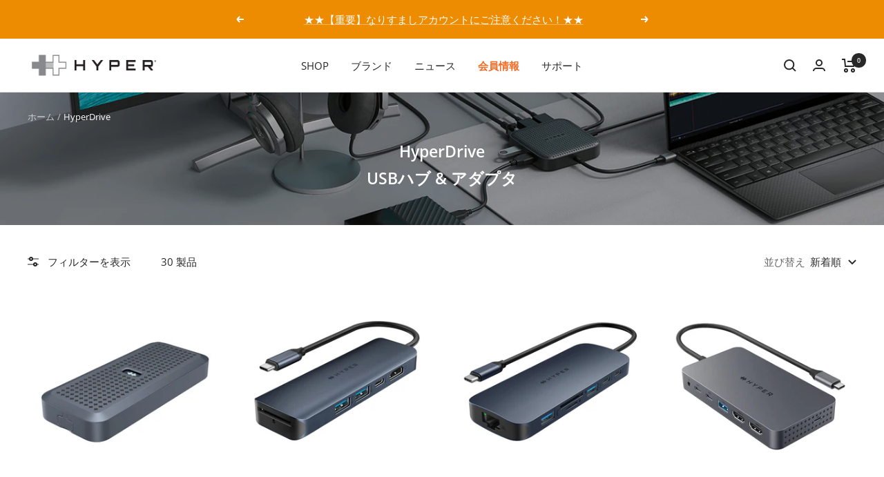

--- FILE ---
content_type: text/html; charset=utf-8
request_url: https://www.hyperjapan.jp/collections/hyperdrive?page=1
body_size: 32793
content:
<!doctype html><html class="no-js" lang="ja" dir="ltr">
  <head>
   <!-- Added by AVADA HelpCenter FAQs -->
   <script>
   window.AVADA_APP_FAQS_STATUS = window.AVADA_APP_FAQS_STATUS || {};
   window.AVADA_FAQ = window.AVADA_FAQS || {};
   window.AVADA_FAQ={"categories":[{"categoryId":"2mjD7wCu1yjIpMb3x1He","position":1,"shopId":"ZmHujdhenrgXtmU8LnNN","question":"Order \u0026 Shipping","createdAt":"2022-10-20T00:56:32.008Z","updatedAt":"2022-10-20T00:56:33.420Z","featured":true,"questions":[{"published":true,"questionId":"PMalO2F48sKssOVKC3Uz","title":"How long will it take to receive my order?","index":1,"defaultQuestionId":1,"featured":true},{"featured":true,"questionId":"LwgG56ZqF8cHZ3l7X0pv","defaultQuestionId":2,"index":2,"published":true,"title":"How to track my order?"},{"defaultQuestionId":3,"published":true,"title":"Do you ship internationally?","index":3,"questionId":"krLBA4VNyeTcoyw5R2Sr","featured":true},{"questionId":"9s9eieEI6Xu0uKwo7MeG","defaultQuestionId":4,"published":true,"title":"I never got my order, what to do?","index":4,"featured":true}],"published":true,"index":1,"defaultCategoryId":1,"icon":"cart"},{"categoryId":"3V5tN8E6jCfYJubuQmk4","published":true,"createdAt":"2022-10-20T00:56:32.009Z","question":"Exchange \u0026 Return","icon":"exchange","questions":[{"title":"What is your return policy?","index":1,"defaultQuestionId":5,"questionId":"XOYY3fCi5dYBJgBRSwnm","featured":true,"published":true},{"featured":true,"title":"Can I exchange an item?","index":2,"defaultQuestionId":6,"questionId":"8yYLW7xZbaDE37ojYaDi","published":true}],"featured":true,"updatedAt":"2022-10-20T00:56:33.421Z","defaultCategoryId":2,"shopId":"ZmHujdhenrgXtmU8LnNN","index":1,"position":2}],"faqPageSetting":{"header":"Frequently Asked Questions","answerTextColor":"#808080","shopId":"ZmHujdhenrgXtmU8LnNN","theme":"avada-faq-page","headerColor":"#17428E","questionTextColor":"#FFFFFF","descriptionColor":"#909090","description":"Got a question? We're here to answer!","q\u0026aFont":"Roboto","faqPageCustomCss":"","answerBackgroundColor":"#F4F4F4","fontFamily":"Roboto","categoryColor":"#17428E","questionBackgroundColor":"#2E67CC","id":"iNz5rtCmANUAt2NhJvE0"},"questions":[{"createdAt":"2022-10-20T00:56:32.016Z","defaultQuestionId":6,"shopId":"ZmHujdhenrgXtmU8LnNN","answer":"\u003cp\u003eYou can exchange an item with a higher-price item or the same item with a different size. See detailed policy \u003ca href=\"https:\/\/hyperjapan-jp.myshopify.com\/policies\/refund-policy\" rel=\"noopener noreferrer\" target=\"_blank\"\u003ehere\u003c\/a\u003e.\u003c\/p\u003e\u003c\/p\u003e","categoryId":"3V5tN8E6jCfYJubuQmk4","defaultCategoryId":2,"updatedAt":"2022-10-20T00:56:33.304Z","question":"Can I exchange an item?","questionId":"8yYLW7xZbaDE37ojYaDi"},{"defaultCategoryId":1,"answer":"Please make sure you tracked your order from our Tracking page. Or call us at hotline: 123456XXX","shopId":"ZmHujdhenrgXtmU8LnNN","defaultQuestionId":4,"question":"I never got my order, what to do?","createdAt":"2022-10-20T00:56:32.014Z","categoryId":"2mjD7wCu1yjIpMb3x1He","updatedAt":"2022-10-20T00:56:33.303Z","questionId":"9s9eieEI6Xu0uKwo7MeG"},{"defaultCategoryId":1,"question":"How to track my order?","categoryId":"2mjD7wCu1yjIpMb3x1He","updatedAt":"2022-10-20T00:56:33.302Z","defaultQuestionId":2,"createdAt":"2022-10-20T00:56:32.014Z","shopId":"ZmHujdhenrgXtmU8LnNN","answer":"\u003cp\u003ePlease track your order at our Tracking page \u003ca href=\"https:\/\/17track.net\/en\" rel=\"noopener noreferrer\" target=\"_blank\"\u003ehttps:\/\/17track.net\/en\u003c\/a\u003e\u003c\/p\u003e","questionId":"LwgG56ZqF8cHZ3l7X0pv"},{"updatedAt":"2022-10-20T00:56:33.302Z","categoryId":"2mjD7wCu1yjIpMb3x1He","shopId":"ZmHujdhenrgXtmU8LnNN","createdAt":"2022-10-20T00:56:32.010Z","answer":"Typically it takes 3-5 business days to receive your order. We’re doing our best to deliver it promptly for you. ","defaultCategoryId":1,"question":"How long will it take to receive my order?","defaultQuestionId":1,"questionId":"PMalO2F48sKssOVKC3Uz"},{"question":"What is your return policy?","createdAt":"2022-10-20T00:56:32.015Z","defaultQuestionId":5,"defaultCategoryId":2,"shopId":"ZmHujdhenrgXtmU8LnNN","answer":"\u003cp\u003ePlease check our return\/refund\/exchange policy \u003ca href=\"https:\/\/hyperjapan-jp.myshopify.com\/policies\/refund-policy\" rel=\"noopener noreferrer\" target=\"_blank\"\u003ehere\u003c\/a\u003e.\u003c\/p\u003e","updatedAt":"2022-10-20T00:56:33.303Z","categoryId":"3V5tN8E6jCfYJubuQmk4","questionId":"XOYY3fCi5dYBJgBRSwnm"},{"answer":"Yes, we do ship internationally. The shipping fee may vary depending on your location.","updatedAt":"2022-10-20T00:56:33.303Z","categoryId":"2mjD7wCu1yjIpMb3x1He","shopId":"ZmHujdhenrgXtmU8LnNN","defaultCategoryId":1,"createdAt":"2022-10-20T00:56:32.014Z","defaultQuestionId":3,"question":"Do you ship internationally?","questionId":"krLBA4VNyeTcoyw5R2Sr"}],"shop":{"statusFAQOnWidget":true,"statusFAQPage":false},"widgetSetting":{"contactForm":"","isPhoneCall":true,"isContactForm":true,"isOrderTracking":true,"isContactUs":true,"btnPopupColor":"#2B42E7","brandColor":"#2B42E7","icon":"question","textColor":"#1D1D1D","contentTextFont":"Roboto","createdAt":"2022-10-20T00:56:32.615Z","phoneCall":"","floatBtnLabel":"","floatBtnPosition":"bottom_right","actionColor":"#FFFFFF","contactMassage":"","isCustom":true,"isWhatApp":true,"customCss":"","whatApp":"","shopId":"ZmHujdhenrgXtmU8LnNN","isContactMessage":true,"welcomeText":"Hi 👋","hideOnMobile":false,"backBtnLabel":"Back","removeBranding":false,"isFeaturedArticles":true,"theme":"basic","description":"How can I help you?","textFont":"Roboto","appCss":"","isCategory":true,"id":"fkpvIWjliEkrfxfRTZtx"}}
   window.AVADA_APP_FAQS_STATUS.shopId = 'ZmHujdhenrgXtmU8LnNN';
   window.AVADA_APP_FAQS_STATUS.statusFAQOnWidget = true;
 </script>
   <!-- /Added by AVADA HelpCenter FAQs -->
 
    <meta charset="utf-8">
    <meta name="viewport" content="width=device-width, initial-scale=1.0, height=device-height, minimum-scale=1.0, maximum-scale=1.0">
    <meta name="theme-color" content="#ffffff">

    <title>HyperDrive</title><meta name="description" content="HyperDriveUSBハブ &amp;amp; アダプタ"><link rel="canonical" href="https://www.hyperjapan.jp/collections/hyperdrive"><link rel="shortcut icon" href="//www.hyperjapan.jp/cdn/shop/files/favicon-hyper_96x96.png?v=1660783981" type="image/png"><link rel="preconnect" href="https://cdn.shopify.com">
    <link rel="dns-prefetch" href="https://productreviews.shopifycdn.com">
    <link rel="dns-prefetch" href="https://www.google-analytics.com"><link rel="preconnect" href="https://fonts.shopifycdn.com" crossorigin><link rel="preload" as="style" href="//www.hyperjapan.jp/cdn/shop/t/3/assets/theme.css?v=171543414693596586531691410334">
    <link rel="preload" as="script" href="//www.hyperjapan.jp/cdn/shop/t/3/assets/vendor.js?v=31715688253868339281665725845">
    <link rel="preload" as="script" href="//www.hyperjapan.jp/cdn/shop/t/3/assets/theme.js?v=33159124371902511521665725844"><link rel="preload" as="image" media="(max-width: 740px)" imagesizes="100vw" imagesrcset="//www.hyperjapan.jp/cdn/shop/collections/main1_400x600_crop_center.jpg?v=1661402640 400w, //www.hyperjapan.jp/cdn/shop/collections/main1_500x600_crop_center.jpg?v=1661402640 500w, //www.hyperjapan.jp/cdn/shop/collections/main1_600x600_crop_center.jpg?v=1661402640 600w, //www.hyperjapan.jp/cdn/shop/collections/main1_700x600_crop_center.jpg?v=1661402640 700w, //www.hyperjapan.jp/cdn/shop/collections/main1_800x600_crop_center.jpg?v=1661402640 800w, //www.hyperjapan.jp/cdn/shop/collections/main1_900x600_crop_center.jpg?v=1661402640 900w, //www.hyperjapan.jp/cdn/shop/collections/main1_1000x600_crop_center.jpg?v=1661402640 1000w
">
      <link rel="preload" as="image" media="(min-width: 741px)" imagesizes="100vw" imagesrcset="//www.hyperjapan.jp/cdn/shop/collections/main1_600x.jpg?v=1661402640 600w, //www.hyperjapan.jp/cdn/shop/collections/main1_700x.jpg?v=1661402640 700w, //www.hyperjapan.jp/cdn/shop/collections/main1_800x.jpg?v=1661402640 800w, //www.hyperjapan.jp/cdn/shop/collections/main1_1000x.jpg?v=1661402640 1000w, //www.hyperjapan.jp/cdn/shop/collections/main1_1200x.jpg?v=1661402640 1200w, //www.hyperjapan.jp/cdn/shop/collections/main1_1400x.jpg?v=1661402640 1400w, //www.hyperjapan.jp/cdn/shop/collections/main1_1600x.jpg?v=1661402640 1600w, //www.hyperjapan.jp/cdn/shop/collections/main1_1800x.jpg?v=1661402640 1800w, //www.hyperjapan.jp/cdn/shop/collections/main1_1900x.jpg?v=1661402640 1900w
"><meta property="og:type" content="website">
  <meta property="og:title" content="HyperDrive"><meta property="og:image" content="http://www.hyperjapan.jp/cdn/shop/collections/main1.jpg?v=1661402640">
  <meta property="og:image:secure_url" content="https://www.hyperjapan.jp/cdn/shop/collections/main1.jpg?v=1661402640">
  <meta property="og:image:width" content="1900">
  <meta property="og:image:height" content="250"><meta property="og:description" content="HyperDriveUSBハブ &amp;amp; アダプタ"><meta property="og:url" content="https://www.hyperjapan.jp/collections/hyperdrive">
<meta property="og:site_name" content="HYPER Japan 公式サイト"><meta name="twitter:card" content="summary"><meta name="twitter:title" content="HyperDrive">
  <meta name="twitter:description" content="
HyperDriveUSBハブ &amp;amp; アダプタ"><meta name="twitter:image" content="https://www.hyperjapan.jp/cdn/shop/collections/main1_1200x1200_crop_center.jpg?v=1661402640">
  <meta name="twitter:image:alt" content="HyperDrive">
    


  <script type="application/ld+json">
  {
    "@context": "https://schema.org",
    "@type": "BreadcrumbList",
  "itemListElement": [{
      "@type": "ListItem",
      "position": 1,
      "name": "ホーム",
      "item": "https://www.hyperjapan.jp"
    },{
          "@type": "ListItem",
          "position": 2,
          "name": "HyperDrive",
          "item": "https://www.hyperjapan.jp/collections/hyperdrive"
        }]
  }
  </script>


    <link rel="preload" href="//www.hyperjapan.jp/cdn/fonts/open_sans/opensans_n4.c32e4d4eca5273f6d4ee95ddf54b5bbb75fc9b61.woff2" as="font" type="font/woff2" crossorigin><link rel="preload" href="//www.hyperjapan.jp/cdn/fonts/open_sans/opensans_n4.c32e4d4eca5273f6d4ee95ddf54b5bbb75fc9b61.woff2" as="font" type="font/woff2" crossorigin><style>
  /* Typography (heading) */
  @font-face {
  font-family: "Open Sans";
  font-weight: 400;
  font-style: normal;
  font-display: swap;
  src: url("//www.hyperjapan.jp/cdn/fonts/open_sans/opensans_n4.c32e4d4eca5273f6d4ee95ddf54b5bbb75fc9b61.woff2") format("woff2"),
       url("//www.hyperjapan.jp/cdn/fonts/open_sans/opensans_n4.5f3406f8d94162b37bfa232b486ac93ee892406d.woff") format("woff");
}

@font-face {
  font-family: "Open Sans";
  font-weight: 400;
  font-style: italic;
  font-display: swap;
  src: url("//www.hyperjapan.jp/cdn/fonts/open_sans/opensans_i4.6f1d45f7a46916cc95c694aab32ecbf7509cbf33.woff2") format("woff2"),
       url("//www.hyperjapan.jp/cdn/fonts/open_sans/opensans_i4.4efaa52d5a57aa9a57c1556cc2b7465d18839daa.woff") format("woff");
}

/* Typography (body) */
  @font-face {
  font-family: "Open Sans";
  font-weight: 400;
  font-style: normal;
  font-display: swap;
  src: url("//www.hyperjapan.jp/cdn/fonts/open_sans/opensans_n4.c32e4d4eca5273f6d4ee95ddf54b5bbb75fc9b61.woff2") format("woff2"),
       url("//www.hyperjapan.jp/cdn/fonts/open_sans/opensans_n4.5f3406f8d94162b37bfa232b486ac93ee892406d.woff") format("woff");
}

@font-face {
  font-family: "Open Sans";
  font-weight: 400;
  font-style: italic;
  font-display: swap;
  src: url("//www.hyperjapan.jp/cdn/fonts/open_sans/opensans_i4.6f1d45f7a46916cc95c694aab32ecbf7509cbf33.woff2") format("woff2"),
       url("//www.hyperjapan.jp/cdn/fonts/open_sans/opensans_i4.4efaa52d5a57aa9a57c1556cc2b7465d18839daa.woff") format("woff");
}

@font-face {
  font-family: "Open Sans";
  font-weight: 600;
  font-style: normal;
  font-display: swap;
  src: url("//www.hyperjapan.jp/cdn/fonts/open_sans/opensans_n6.15aeff3c913c3fe570c19cdfeed14ce10d09fb08.woff2") format("woff2"),
       url("//www.hyperjapan.jp/cdn/fonts/open_sans/opensans_n6.14bef14c75f8837a87f70ce22013cb146ee3e9f3.woff") format("woff");
}

@font-face {
  font-family: "Open Sans";
  font-weight: 600;
  font-style: italic;
  font-display: swap;
  src: url("//www.hyperjapan.jp/cdn/fonts/open_sans/opensans_i6.828bbc1b99433eacd7d50c9f0c1bfe16f27b89a3.woff2") format("woff2"),
       url("//www.hyperjapan.jp/cdn/fonts/open_sans/opensans_i6.a79e1402e2bbd56b8069014f43ff9c422c30d057.woff") format("woff");
}

:root {--heading-color: 40, 40, 40;
    --text-color: 40, 40, 40;
    --background: 255, 255, 255;
    --secondary-background: 245, 245, 245;
    --border-color: 223, 223, 223;
    --border-color-darker: 169, 169, 169;
    --success-color: 46, 158, 123;
    --success-background: 213, 236, 229;
    --error-color: 222, 42, 42;
    --error-background: 253, 240, 240;
    --primary-button-background: 245, 245, 245;
    --primary-button-text-color: 0, 0, 0;
    --secondary-button-background: 0, 0, 0;
    --secondary-button-text-color: 255, 255, 255;
    --product-star-rating: 246, 164, 41;
    --product-on-sale-accent: 222, 42, 42;
    --product-sold-out-accent: 111, 113, 155;
    --product-custom-label-background: 64, 93, 230;
    --product-custom-label-text-color: 255, 255, 255;
    --product-custom-label-2-background: 243, 255, 52;
    --product-custom-label-2-text-color: 0, 0, 0;
    --product-low-stock-text-color: 222, 42, 42;
    --product-in-stock-text-color: 46, 158, 123;
    --loading-bar-background: 40, 40, 40;

    /* We duplicate some "base" colors as root colors, which is useful to use on drawer elements or popover without. Those should not be overridden to avoid issues */
    --root-heading-color: 40, 40, 40;
    --root-text-color: 40, 40, 40;
    --root-background: 255, 255, 255;
    --root-border-color: 223, 223, 223;
    --root-primary-button-background: 245, 245, 245;
    --root-primary-button-text-color: 0, 0, 0;

    --base-font-size: 15px;
    --heading-font-family: "Open Sans", sans-serif;
    --heading-font-weight: 400;
    --heading-font-style: normal;
    --heading-text-transform: normal;
    --text-font-family: "Open Sans", sans-serif;
    --text-font-weight: 400;
    --text-font-style: normal;
    --text-font-bold-weight: 600;

    /* Typography (font size) */
    --heading-xxsmall-font-size: 10px;
    --heading-xsmall-font-size: 10px;
    --heading-small-font-size: 11px;
    --heading-large-font-size: 32px;
    --heading-h1-font-size: 32px;
    --heading-h2-font-size: 28px;
    --heading-h3-font-size: 26px;
    --heading-h4-font-size: 22px;
    --heading-h5-font-size: 18px;
    --heading-h6-font-size: 16px;

    /* Control the look and feel of the theme by changing radius of various elements */
    --button-border-radius: 4px;
    --block-border-radius: 8px;
    --block-border-radius-reduced: 4px;
    --color-swatch-border-radius: 0px;

    /* Button size */
    --button-height: 48px;
    --button-small-height: 40px;

    /* Form related */
    --form-input-field-height: 48px;
    --form-input-gap: 16px;
    --form-submit-margin: 24px;

    /* Product listing related variables */
    --product-list-block-spacing: 32px;

    /* Video related */
    --play-button-background: 255, 255, 255;
    --play-button-arrow: 40, 40, 40;

    /* RTL support */
    --transform-logical-flip: 1;
    --transform-origin-start: left;
    --transform-origin-end: right;

    /* Other */
    --zoom-cursor-svg-url: url(//www.hyperjapan.jp/cdn/shop/t/3/assets/zoom-cursor.svg?v=153424501595256694591674632938);
    --arrow-right-svg-url: url(//www.hyperjapan.jp/cdn/shop/t/3/assets/arrow-right.svg?v=40046868119262634591665725863);
    --arrow-left-svg-url: url(//www.hyperjapan.jp/cdn/shop/t/3/assets/arrow-left.svg?v=158856395986752206651665725863);

    /* Some useful variables that we can reuse in our CSS. Some explanation are needed for some of them:
       - container-max-width-minus-gutters: represents the container max width without the edge gutters
       - container-outer-width: considering the screen width, represent all the space outside the container
       - container-outer-margin: same as container-outer-width but get set to 0 inside a container
       - container-inner-width: the effective space inside the container (minus gutters)
       - grid-column-width: represents the width of a single column of the grid
       - vertical-breather: this is a variable that defines the global "spacing" between sections, and inside the section
                            to create some "breath" and minimum spacing
     */
    --container-max-width: 1600px;
    --container-gutter: 24px;
    --container-max-width-minus-gutters: calc(var(--container-max-width) - (var(--container-gutter)) * 2);
    --container-outer-width: max(calc((100vw - var(--container-max-width-minus-gutters)) / 2), var(--container-gutter));
    --container-outer-margin: var(--container-outer-width);
    --container-inner-width: calc(100vw - var(--container-outer-width) * 2);

    --grid-column-count: 10;
    --grid-gap: 24px;
    --grid-column-width: calc((100vw - var(--container-outer-width) * 2 - var(--grid-gap) * (var(--grid-column-count) - 1)) / var(--grid-column-count));

    --vertical-breather: 28px;
    --vertical-breather-tight: 28px;

    /* Shopify related variables */
    --payment-terms-background-color: #ffffff;
  }

  @media screen and (min-width: 741px) {
    :root {
      --container-gutter: 40px;
      --grid-column-count: 20;
      --vertical-breather: 40px;
      --vertical-breather-tight: 40px;

      /* Typography (font size) */
      --heading-xsmall-font-size: 11px;
      --heading-small-font-size: 12px;
      --heading-large-font-size: 48px;
      --heading-h1-font-size: 48px;
      --heading-h2-font-size: 36px;
      --heading-h3-font-size: 30px;
      --heading-h4-font-size: 22px;
      --heading-h5-font-size: 18px;
      --heading-h6-font-size: 16px;

      /* Form related */
      --form-input-field-height: 52px;
      --form-submit-margin: 32px;

      /* Button size */
      --button-height: 52px;
      --button-small-height: 44px;
    }
  }

  @media screen and (min-width: 1200px) {
    :root {
      --vertical-breather: 48px;
      --vertical-breather-tight: 48px;
      --product-list-block-spacing: 48px;

      /* Typography */
      --heading-large-font-size: 58px;
      --heading-h1-font-size: 50px;
      --heading-h2-font-size: 44px;
      --heading-h3-font-size: 32px;
      --heading-h4-font-size: 26px;
      --heading-h5-font-size: 22px;
      --heading-h6-font-size: 16px;
    }
  }

  @media screen and (min-width: 1600px) {
    :root {
      --vertical-breather: 48px;
      --vertical-breather-tight: 48px;
    }
  }
</style>
    <script>
  // This allows to expose several variables to the global scope, to be used in scripts
  window.themeVariables = {
    settings: {
      direction: "ltr",
      pageType: "collection",
      cartCount: 0,
      moneyFormat: "¥{{amount_no_decimals}}",
      moneyWithCurrencyFormat: "¥{{amount_no_decimals}} JPY",
      showVendor: false,
      discountMode: "saving",
      currencyCodeEnabled: false,
      searchMode: "product",
      searchUnavailableProducts: "last",
      cartType: "message",
      cartCurrency: "JPY",
      mobileZoomFactor: 2.5
    },

    routes: {
      host: "www.hyperjapan.jp",
      rootUrl: "\/",
      rootUrlWithoutSlash: '',
      cartUrl: "\/cart",
      cartAddUrl: "\/cart\/add",
      cartChangeUrl: "\/cart\/change",
      searchUrl: "\/search",
      predictiveSearchUrl: "\/search\/suggest",
      productRecommendationsUrl: "\/recommendations\/products"
    },

    strings: {
      accessibilityDelete: "削除",
      accessibilityClose: "閉じる",
      collectionSoldOut: "売り切れ",
      collectionDiscount: "@savings@節約する",
      productSalePrice: "セール価格",
      productRegularPrice: "通常価格",
      productFormUnavailable: "選択不可能",
      productFormSoldOut: "売り切れ",
      productFormPreOrder: "先行予約",
      productFormAddToCart: "カートに追加する",
      searchNoResults: "結果は見つかりませんでした",
      searchNewSearch: "新規検索",
      searchProducts: "製品",
      searchArticles: "ジャーナル",
      searchPages: "ページ",
      searchCollections: "コレクション一覧",
      cartViewCart: "カートを見る",
      cartItemAdded: "アイテムがカートに追加されました！",
      cartItemAddedShort: "カートに追加されました！",
      cartAddOrderNote: "注文メモの追加",
      cartEditOrderNote: "注文メモを編集する",
      shippingEstimatorNoResults: "申し訳ありませんが、お客様のご住所への発送は現在行っておりません",
      shippingEstimatorOneResult: "お客様のご住所には1つの配送料金が適用されます:",
      shippingEstimatorMultipleResults: "お客様のご住所に合わせて、複数の配送料金が選択できます:",
      shippingEstimatorError: "配送料金の取得中に1つ以上のエラーが発生しました:"
    },

    libs: {
      flickity: "\/\/www.hyperjapan.jp\/cdn\/shop\/t\/3\/assets\/flickity.js?v=176646718982628074891665725844",
      photoswipe: "\/\/www.hyperjapan.jp\/cdn\/shop\/t\/3\/assets\/photoswipe.js?v=132268647426145925301665725844",
      qrCode: "\/\/www.hyperjapan.jp\/cdn\/shopifycloud\/storefront\/assets\/themes_support\/vendor\/qrcode-3f2b403b.js"
    },

    breakpoints: {
      phone: 'screen and (max-width: 740px)',
      tablet: 'screen and (min-width: 741px) and (max-width: 999px)',
      tabletAndUp: 'screen and (min-width: 741px)',
      pocket: 'screen and (max-width: 999px)',
      lap: 'screen and (min-width: 1000px) and (max-width: 1199px)',
      lapAndUp: 'screen and (min-width: 1000px)',
      desktop: 'screen and (min-width: 1200px)',
      wide: 'screen and (min-width: 1400px)'
    }
  };

  window.addEventListener('pageshow', async () => {
    const cartContent = await (await fetch(`${window.themeVariables.routes.cartUrl}.js`, {cache: 'reload'})).json();
    document.documentElement.dispatchEvent(new CustomEvent('cart:refresh', {detail: {cart: cartContent}}));
  });

  if ('noModule' in HTMLScriptElement.prototype) {
    // Old browsers (like IE) that does not support module will be considered as if not executing JS at all
    document.documentElement.className = document.documentElement.className.replace('no-js', 'js');

    requestAnimationFrame(() => {
      const viewportHeight = (window.visualViewport ? window.visualViewport.height : document.documentElement.clientHeight);
      document.documentElement.style.setProperty('--window-height',viewportHeight + 'px');
    });
  }</script>

    <link rel="stylesheet" href="//www.hyperjapan.jp/cdn/shop/t/3/assets/theme.css?v=171543414693596586531691410334">

    <script src="//www.hyperjapan.jp/cdn/shop/t/3/assets/vendor.js?v=31715688253868339281665725845" defer></script>
    <script src="//www.hyperjapan.jp/cdn/shop/t/3/assets/theme.js?v=33159124371902511521665725844" defer></script>
    <script src="//www.hyperjapan.jp/cdn/shop/t/3/assets/custom.js?v=167639537848865775061665725844" defer></script>

    <script>window.performance && window.performance.mark && window.performance.mark('shopify.content_for_header.start');</script><meta name="google-site-verification" content="1fn3evCs1F0ksLMUCBFf0623Rr13iXbHmoJlK2ViZis">
<meta id="shopify-digital-wallet" name="shopify-digital-wallet" content="/65793229028/digital_wallets/dialog">
<meta name="shopify-checkout-api-token" content="26b015534ad780da25b3c2234457563e">
<link rel="alternate" type="application/atom+xml" title="Feed" href="/collections/hyperdrive.atom" />
<link rel="next" href="/collections/hyperdrive?page=2">
<link rel="alternate" type="application/json+oembed" href="https://www.hyperjapan.jp/collections/hyperdrive.oembed">
<script async="async" src="/checkouts/internal/preloads.js?locale=ja-JP"></script>
<link rel="preconnect" href="https://shop.app" crossorigin="anonymous">
<script async="async" src="https://shop.app/checkouts/internal/preloads.js?locale=ja-JP&shop_id=65793229028" crossorigin="anonymous"></script>
<script id="apple-pay-shop-capabilities" type="application/json">{"shopId":65793229028,"countryCode":"JP","currencyCode":"JPY","merchantCapabilities":["supports3DS"],"merchantId":"gid:\/\/shopify\/Shop\/65793229028","merchantName":"HYPER Japan 公式サイト","requiredBillingContactFields":["postalAddress","email","phone"],"requiredShippingContactFields":["postalAddress","email","phone"],"shippingType":"shipping","supportedNetworks":["visa","masterCard","amex","jcb","discover"],"total":{"type":"pending","label":"HYPER Japan 公式サイト","amount":"1.00"},"shopifyPaymentsEnabled":true,"supportsSubscriptions":true}</script>
<script id="shopify-features" type="application/json">{"accessToken":"26b015534ad780da25b3c2234457563e","betas":["rich-media-storefront-analytics"],"domain":"www.hyperjapan.jp","predictiveSearch":false,"shopId":65793229028,"locale":"ja"}</script>
<script>var Shopify = Shopify || {};
Shopify.shop = "hyperjapan-jp.myshopify.com";
Shopify.locale = "ja";
Shopify.currency = {"active":"JPY","rate":"1.0"};
Shopify.country = "JP";
Shopify.theme = {"name":"Focalの更新されたコピー","id":136000241892,"schema_name":"Focal","schema_version":"9.0.0","theme_store_id":714,"role":"main"};
Shopify.theme.handle = "null";
Shopify.theme.style = {"id":null,"handle":null};
Shopify.cdnHost = "www.hyperjapan.jp/cdn";
Shopify.routes = Shopify.routes || {};
Shopify.routes.root = "/";</script>
<script type="module">!function(o){(o.Shopify=o.Shopify||{}).modules=!0}(window);</script>
<script>!function(o){function n(){var o=[];function n(){o.push(Array.prototype.slice.apply(arguments))}return n.q=o,n}var t=o.Shopify=o.Shopify||{};t.loadFeatures=n(),t.autoloadFeatures=n()}(window);</script>
<script>
  window.ShopifyPay = window.ShopifyPay || {};
  window.ShopifyPay.apiHost = "shop.app\/pay";
  window.ShopifyPay.redirectState = null;
</script>
<script id="shop-js-analytics" type="application/json">{"pageType":"collection"}</script>
<script defer="defer" async type="module" src="//www.hyperjapan.jp/cdn/shopifycloud/shop-js/modules/v2/client.init-shop-cart-sync_CSE-8ASR.ja.esm.js"></script>
<script defer="defer" async type="module" src="//www.hyperjapan.jp/cdn/shopifycloud/shop-js/modules/v2/chunk.common_DDD8GOhs.esm.js"></script>
<script defer="defer" async type="module" src="//www.hyperjapan.jp/cdn/shopifycloud/shop-js/modules/v2/chunk.modal_B6JNj9sU.esm.js"></script>
<script type="module">
  await import("//www.hyperjapan.jp/cdn/shopifycloud/shop-js/modules/v2/client.init-shop-cart-sync_CSE-8ASR.ja.esm.js");
await import("//www.hyperjapan.jp/cdn/shopifycloud/shop-js/modules/v2/chunk.common_DDD8GOhs.esm.js");
await import("//www.hyperjapan.jp/cdn/shopifycloud/shop-js/modules/v2/chunk.modal_B6JNj9sU.esm.js");

  window.Shopify.SignInWithShop?.initShopCartSync?.({"fedCMEnabled":true,"windoidEnabled":true});

</script>
<script>
  window.Shopify = window.Shopify || {};
  if (!window.Shopify.featureAssets) window.Shopify.featureAssets = {};
  window.Shopify.featureAssets['shop-js'] = {"shop-cart-sync":["modules/v2/client.shop-cart-sync_BCoLmxl3.ja.esm.js","modules/v2/chunk.common_DDD8GOhs.esm.js","modules/v2/chunk.modal_B6JNj9sU.esm.js"],"init-fed-cm":["modules/v2/client.init-fed-cm_BUzkuSqB.ja.esm.js","modules/v2/chunk.common_DDD8GOhs.esm.js","modules/v2/chunk.modal_B6JNj9sU.esm.js"],"init-shop-email-lookup-coordinator":["modules/v2/client.init-shop-email-lookup-coordinator_BW32axq4.ja.esm.js","modules/v2/chunk.common_DDD8GOhs.esm.js","modules/v2/chunk.modal_B6JNj9sU.esm.js"],"init-windoid":["modules/v2/client.init-windoid_BvNGLRkF.ja.esm.js","modules/v2/chunk.common_DDD8GOhs.esm.js","modules/v2/chunk.modal_B6JNj9sU.esm.js"],"shop-button":["modules/v2/client.shop-button_CH0XKSrs.ja.esm.js","modules/v2/chunk.common_DDD8GOhs.esm.js","modules/v2/chunk.modal_B6JNj9sU.esm.js"],"shop-cash-offers":["modules/v2/client.shop-cash-offers_DjoQtMHe.ja.esm.js","modules/v2/chunk.common_DDD8GOhs.esm.js","modules/v2/chunk.modal_B6JNj9sU.esm.js"],"shop-toast-manager":["modules/v2/client.shop-toast-manager_B8NLGr5M.ja.esm.js","modules/v2/chunk.common_DDD8GOhs.esm.js","modules/v2/chunk.modal_B6JNj9sU.esm.js"],"init-shop-cart-sync":["modules/v2/client.init-shop-cart-sync_CSE-8ASR.ja.esm.js","modules/v2/chunk.common_DDD8GOhs.esm.js","modules/v2/chunk.modal_B6JNj9sU.esm.js"],"init-customer-accounts-sign-up":["modules/v2/client.init-customer-accounts-sign-up_C-LwrDE-.ja.esm.js","modules/v2/client.shop-login-button_D0X6bVTm.ja.esm.js","modules/v2/chunk.common_DDD8GOhs.esm.js","modules/v2/chunk.modal_B6JNj9sU.esm.js"],"pay-button":["modules/v2/client.pay-button_imCDqct4.ja.esm.js","modules/v2/chunk.common_DDD8GOhs.esm.js","modules/v2/chunk.modal_B6JNj9sU.esm.js"],"init-customer-accounts":["modules/v2/client.init-customer-accounts_CxIJyI-K.ja.esm.js","modules/v2/client.shop-login-button_D0X6bVTm.ja.esm.js","modules/v2/chunk.common_DDD8GOhs.esm.js","modules/v2/chunk.modal_B6JNj9sU.esm.js"],"avatar":["modules/v2/client.avatar_BTnouDA3.ja.esm.js"],"init-shop-for-new-customer-accounts":["modules/v2/client.init-shop-for-new-customer-accounts_DRBL7B82.ja.esm.js","modules/v2/client.shop-login-button_D0X6bVTm.ja.esm.js","modules/v2/chunk.common_DDD8GOhs.esm.js","modules/v2/chunk.modal_B6JNj9sU.esm.js"],"shop-follow-button":["modules/v2/client.shop-follow-button_D610YzXR.ja.esm.js","modules/v2/chunk.common_DDD8GOhs.esm.js","modules/v2/chunk.modal_B6JNj9sU.esm.js"],"checkout-modal":["modules/v2/client.checkout-modal_NhzDspE5.ja.esm.js","modules/v2/chunk.common_DDD8GOhs.esm.js","modules/v2/chunk.modal_B6JNj9sU.esm.js"],"shop-login-button":["modules/v2/client.shop-login-button_D0X6bVTm.ja.esm.js","modules/v2/chunk.common_DDD8GOhs.esm.js","modules/v2/chunk.modal_B6JNj9sU.esm.js"],"lead-capture":["modules/v2/client.lead-capture_pLpCOlEn.ja.esm.js","modules/v2/chunk.common_DDD8GOhs.esm.js","modules/v2/chunk.modal_B6JNj9sU.esm.js"],"shop-login":["modules/v2/client.shop-login_DiHM-Diw.ja.esm.js","modules/v2/chunk.common_DDD8GOhs.esm.js","modules/v2/chunk.modal_B6JNj9sU.esm.js"],"payment-terms":["modules/v2/client.payment-terms_BdLTgEH_.ja.esm.js","modules/v2/chunk.common_DDD8GOhs.esm.js","modules/v2/chunk.modal_B6JNj9sU.esm.js"]};
</script>
<script>(function() {
  var isLoaded = false;
  function asyncLoad() {
    if (isLoaded) return;
    isLoaded = true;
    var urls = ["https:\/\/cstt-app.herokuapp.com\/get_script\/71163b1a504311ed84b9daef9f925955.js?v=895077\u0026shop=hyperjapan-jp.myshopify.com","https:\/\/tabs.stationmade.com\/registered-scripts\/tabs-by-station.js?shop=hyperjapan-jp.myshopify.com","https:\/\/na.shgcdn3.com\/pixel-collector.js?shop=hyperjapan-jp.myshopify.com"];
    for (var i = 0; i < urls.length; i++) {
      var s = document.createElement('script');
      s.type = 'text/javascript';
      s.async = true;
      s.src = urls[i];
      var x = document.getElementsByTagName('script')[0];
      x.parentNode.insertBefore(s, x);
    }
  };
  if(window.attachEvent) {
    window.attachEvent('onload', asyncLoad);
  } else {
    window.addEventListener('load', asyncLoad, false);
  }
})();</script>
<script id="__st">var __st={"a":65793229028,"offset":32400,"reqid":"b34fa8e7-a98d-430f-b8b3-2dfb7904f486-1770152407","pageurl":"www.hyperjapan.jp\/collections\/hyperdrive?page=1","u":"d8def0370ff3","p":"collection","rtyp":"collection","rid":410205749476};</script>
<script>window.ShopifyPaypalV4VisibilityTracking = true;</script>
<script id="captcha-bootstrap">!function(){'use strict';const t='contact',e='account',n='new_comment',o=[[t,t],['blogs',n],['comments',n],[t,'customer']],c=[[e,'customer_login'],[e,'guest_login'],[e,'recover_customer_password'],[e,'create_customer']],r=t=>t.map((([t,e])=>`form[action*='/${t}']:not([data-nocaptcha='true']) input[name='form_type'][value='${e}']`)).join(','),a=t=>()=>t?[...document.querySelectorAll(t)].map((t=>t.form)):[];function s(){const t=[...o],e=r(t);return a(e)}const i='password',u='form_key',d=['recaptcha-v3-token','g-recaptcha-response','h-captcha-response',i],f=()=>{try{return window.sessionStorage}catch{return}},m='__shopify_v',_=t=>t.elements[u];function p(t,e,n=!1){try{const o=window.sessionStorage,c=JSON.parse(o.getItem(e)),{data:r}=function(t){const{data:e,action:n}=t;return t[m]||n?{data:e,action:n}:{data:t,action:n}}(c);for(const[e,n]of Object.entries(r))t.elements[e]&&(t.elements[e].value=n);n&&o.removeItem(e)}catch(o){console.error('form repopulation failed',{error:o})}}const l='form_type',E='cptcha';function T(t){t.dataset[E]=!0}const w=window,h=w.document,L='Shopify',v='ce_forms',y='captcha';let A=!1;((t,e)=>{const n=(g='f06e6c50-85a8-45c8-87d0-21a2b65856fe',I='https://cdn.shopify.com/shopifycloud/storefront-forms-hcaptcha/ce_storefront_forms_captcha_hcaptcha.v1.5.2.iife.js',D={infoText:'hCaptchaによる保護',privacyText:'プライバシー',termsText:'利用規約'},(t,e,n)=>{const o=w[L][v],c=o.bindForm;if(c)return c(t,g,e,D).then(n);var r;o.q.push([[t,g,e,D],n]),r=I,A||(h.body.append(Object.assign(h.createElement('script'),{id:'captcha-provider',async:!0,src:r})),A=!0)});var g,I,D;w[L]=w[L]||{},w[L][v]=w[L][v]||{},w[L][v].q=[],w[L][y]=w[L][y]||{},w[L][y].protect=function(t,e){n(t,void 0,e),T(t)},Object.freeze(w[L][y]),function(t,e,n,w,h,L){const[v,y,A,g]=function(t,e,n){const i=e?o:[],u=t?c:[],d=[...i,...u],f=r(d),m=r(i),_=r(d.filter((([t,e])=>n.includes(e))));return[a(f),a(m),a(_),s()]}(w,h,L),I=t=>{const e=t.target;return e instanceof HTMLFormElement?e:e&&e.form},D=t=>v().includes(t);t.addEventListener('submit',(t=>{const e=I(t);if(!e)return;const n=D(e)&&!e.dataset.hcaptchaBound&&!e.dataset.recaptchaBound,o=_(e),c=g().includes(e)&&(!o||!o.value);(n||c)&&t.preventDefault(),c&&!n&&(function(t){try{if(!f())return;!function(t){const e=f();if(!e)return;const n=_(t);if(!n)return;const o=n.value;o&&e.removeItem(o)}(t);const e=Array.from(Array(32),(()=>Math.random().toString(36)[2])).join('');!function(t,e){_(t)||t.append(Object.assign(document.createElement('input'),{type:'hidden',name:u})),t.elements[u].value=e}(t,e),function(t,e){const n=f();if(!n)return;const o=[...t.querySelectorAll(`input[type='${i}']`)].map((({name:t})=>t)),c=[...d,...o],r={};for(const[a,s]of new FormData(t).entries())c.includes(a)||(r[a]=s);n.setItem(e,JSON.stringify({[m]:1,action:t.action,data:r}))}(t,e)}catch(e){console.error('failed to persist form',e)}}(e),e.submit())}));const S=(t,e)=>{t&&!t.dataset[E]&&(n(t,e.some((e=>e===t))),T(t))};for(const o of['focusin','change'])t.addEventListener(o,(t=>{const e=I(t);D(e)&&S(e,y())}));const B=e.get('form_key'),M=e.get(l),P=B&&M;t.addEventListener('DOMContentLoaded',(()=>{const t=y();if(P)for(const e of t)e.elements[l].value===M&&p(e,B);[...new Set([...A(),...v().filter((t=>'true'===t.dataset.shopifyCaptcha))])].forEach((e=>S(e,t)))}))}(h,new URLSearchParams(w.location.search),n,t,e,['guest_login'])})(!0,!0)}();</script>
<script integrity="sha256-4kQ18oKyAcykRKYeNunJcIwy7WH5gtpwJnB7kiuLZ1E=" data-source-attribution="shopify.loadfeatures" defer="defer" src="//www.hyperjapan.jp/cdn/shopifycloud/storefront/assets/storefront/load_feature-a0a9edcb.js" crossorigin="anonymous"></script>
<script crossorigin="anonymous" defer="defer" src="//www.hyperjapan.jp/cdn/shopifycloud/storefront/assets/shopify_pay/storefront-65b4c6d7.js?v=20250812"></script>
<script data-source-attribution="shopify.dynamic_checkout.dynamic.init">var Shopify=Shopify||{};Shopify.PaymentButton=Shopify.PaymentButton||{isStorefrontPortableWallets:!0,init:function(){window.Shopify.PaymentButton.init=function(){};var t=document.createElement("script");t.src="https://www.hyperjapan.jp/cdn/shopifycloud/portable-wallets/latest/portable-wallets.ja.js",t.type="module",document.head.appendChild(t)}};
</script>
<script data-source-attribution="shopify.dynamic_checkout.buyer_consent">
  function portableWalletsHideBuyerConsent(e){var t=document.getElementById("shopify-buyer-consent"),n=document.getElementById("shopify-subscription-policy-button");t&&n&&(t.classList.add("hidden"),t.setAttribute("aria-hidden","true"),n.removeEventListener("click",e))}function portableWalletsShowBuyerConsent(e){var t=document.getElementById("shopify-buyer-consent"),n=document.getElementById("shopify-subscription-policy-button");t&&n&&(t.classList.remove("hidden"),t.removeAttribute("aria-hidden"),n.addEventListener("click",e))}window.Shopify?.PaymentButton&&(window.Shopify.PaymentButton.hideBuyerConsent=portableWalletsHideBuyerConsent,window.Shopify.PaymentButton.showBuyerConsent=portableWalletsShowBuyerConsent);
</script>
<script data-source-attribution="shopify.dynamic_checkout.cart.bootstrap">document.addEventListener("DOMContentLoaded",(function(){function t(){return document.querySelector("shopify-accelerated-checkout-cart, shopify-accelerated-checkout")}if(t())Shopify.PaymentButton.init();else{new MutationObserver((function(e,n){t()&&(Shopify.PaymentButton.init(),n.disconnect())})).observe(document.body,{childList:!0,subtree:!0})}}));
</script>
<link id="shopify-accelerated-checkout-styles" rel="stylesheet" media="screen" href="https://www.hyperjapan.jp/cdn/shopifycloud/portable-wallets/latest/accelerated-checkout-backwards-compat.css" crossorigin="anonymous">
<style id="shopify-accelerated-checkout-cart">
        #shopify-buyer-consent {
  margin-top: 1em;
  display: inline-block;
  width: 100%;
}

#shopify-buyer-consent.hidden {
  display: none;
}

#shopify-subscription-policy-button {
  background: none;
  border: none;
  padding: 0;
  text-decoration: underline;
  font-size: inherit;
  cursor: pointer;
}

#shopify-subscription-policy-button::before {
  box-shadow: none;
}

      </style>

<script>window.performance && window.performance.mark && window.performance.mark('shopify.content_for_header.end');</script>
  
  

<script type="text/javascript">
  
    window.SHG_CUSTOMER = null;
  
</script>










<!-- BEGIN app block: shopify://apps/tabs-studio/blocks/global_embed_block/19980fb9-f2ca-4ada-ad36-c0364c3318b8 -->
<style id="tabs-by-station-custom-styles">
  .station-tabs .station-tabs-link.is-active{font-weight:600 !important;}.station-tabs .station-tabs-tab.is-active{font-weight:600 !important;}.station-tabs .station-tabs-link{border-width:0 0 2px !important;padding:0 0 6px !important;margin:0 26px 14px 0 !important;}.station-tabs .station-tabs-tab{border-width:0 0 2px !important;padding:0 0 6px !important;margin:0 26px 14px 0 !important;}.station-tabs.mod-full-width .station-tabs-link, .station-tabs-tabset.mod-vertical .station-tabs-link{padding:14px 0 !important;margin:0 !important;}.station-tabs.mod-full-width .station-tabs-tab, .station-tabs-tabset.mod-vertical .station-tabs-tab{padding:14px 0 !important;margin:0 !important;}.station-tabs .station-tabs-content-inner{margin:12px 0 0 !important;}.station-tabs.mod-full-width .station-tabs-content-inner, .station-tabs-tabset.mod-vertical .station-tabs-content-inner{margin:24px 0 10px !important;}.station-tabs .station-tabs-tabcontent{margin:12px 0 0 !important;}.station-tabs.mod-full-width .station-tabs-tabcontent, .station-tabs-tabset.mod-vertical .station-tabs-tabcontent{margin:24px 0 10px !important;}
  
</style>

<script id="station-tabs-data-json" type="application/json">{
  "globalAbove": null,
  "globalBelow": null,
  "proTabsHTML": "",
  "productTitle": null,
  "productDescription": null,
  "icons": []
}</script>

<script>
  document.documentElement.classList.add('tabsst-loading');
  document.addEventListener('stationTabsLegacyAPILoaded', function(e) {
    e.detail.isLegacy = true;
    });

  document.addEventListener('stationTabsAPIReady', function(e) {
    var Tabs = e.detail;

    if (Tabs.appSettings) {
      Tabs.appSettings = {"default_tab":false,"default_tab_title":"....","show_stop_element":true,"layout":"horizontal","layout_breakpoint":768,"deep_links":false,"clean_content_level":"basic_tags","open_first_tab":true,"allow_multiple_open":false,"remove_empty_tabs":false,"default_tab_translations":"[{\"locale\":\"ja\",\"value\":\"商品詳細\"}]"};
      Tabs.appSettings = {lang: 'ja'};

      Tabs.appSettings = {
        indicatorType: "chevrons",
        indicatorPlacement: "after"
      };
    }

    if (Tabs.isLegacy) { return; }
          Tabs.init(null, {
            initializeDescription: true,
            fallback: true
          });
  });

  
</script>

<svg style="display:none" aria-hidden="true">
  <defs>
    
  </defs>
</svg>

<!-- END app block --><script src="https://cdn.shopify.com/extensions/019bc76a-106b-751f-9c25-43ddd98bfc27/tabs-studio-27/assets/s3340b1d9cf54.js" type="text/javascript" defer="defer"></script>
<link href="https://cdn.shopify.com/extensions/019bc76a-106b-751f-9c25-43ddd98bfc27/tabs-studio-27/assets/ccf2dff1a1a65.css" rel="stylesheet" type="text/css" media="all">
<link href="https://monorail-edge.shopifysvc.com" rel="dns-prefetch">
<script>(function(){if ("sendBeacon" in navigator && "performance" in window) {try {var session_token_from_headers = performance.getEntriesByType('navigation')[0].serverTiming.find(x => x.name == '_s').description;} catch {var session_token_from_headers = undefined;}var session_cookie_matches = document.cookie.match(/_shopify_s=([^;]*)/);var session_token_from_cookie = session_cookie_matches && session_cookie_matches.length === 2 ? session_cookie_matches[1] : "";var session_token = session_token_from_headers || session_token_from_cookie || "";function handle_abandonment_event(e) {var entries = performance.getEntries().filter(function(entry) {return /monorail-edge.shopifysvc.com/.test(entry.name);});if (!window.abandonment_tracked && entries.length === 0) {window.abandonment_tracked = true;var currentMs = Date.now();var navigation_start = performance.timing.navigationStart;var payload = {shop_id: 65793229028,url: window.location.href,navigation_start,duration: currentMs - navigation_start,session_token,page_type: "collection"};window.navigator.sendBeacon("https://monorail-edge.shopifysvc.com/v1/produce", JSON.stringify({schema_id: "online_store_buyer_site_abandonment/1.1",payload: payload,metadata: {event_created_at_ms: currentMs,event_sent_at_ms: currentMs}}));}}window.addEventListener('pagehide', handle_abandonment_event);}}());</script>
<script id="web-pixels-manager-setup">(function e(e,d,r,n,o){if(void 0===o&&(o={}),!Boolean(null===(a=null===(i=window.Shopify)||void 0===i?void 0:i.analytics)||void 0===a?void 0:a.replayQueue)){var i,a;window.Shopify=window.Shopify||{};var t=window.Shopify;t.analytics=t.analytics||{};var s=t.analytics;s.replayQueue=[],s.publish=function(e,d,r){return s.replayQueue.push([e,d,r]),!0};try{self.performance.mark("wpm:start")}catch(e){}var l=function(){var e={modern:/Edge?\/(1{2}[4-9]|1[2-9]\d|[2-9]\d{2}|\d{4,})\.\d+(\.\d+|)|Firefox\/(1{2}[4-9]|1[2-9]\d|[2-9]\d{2}|\d{4,})\.\d+(\.\d+|)|Chrom(ium|e)\/(9{2}|\d{3,})\.\d+(\.\d+|)|(Maci|X1{2}).+ Version\/(15\.\d+|(1[6-9]|[2-9]\d|\d{3,})\.\d+)([,.]\d+|)( \(\w+\)|)( Mobile\/\w+|) Safari\/|Chrome.+OPR\/(9{2}|\d{3,})\.\d+\.\d+|(CPU[ +]OS|iPhone[ +]OS|CPU[ +]iPhone|CPU IPhone OS|CPU iPad OS)[ +]+(15[._]\d+|(1[6-9]|[2-9]\d|\d{3,})[._]\d+)([._]\d+|)|Android:?[ /-](13[3-9]|1[4-9]\d|[2-9]\d{2}|\d{4,})(\.\d+|)(\.\d+|)|Android.+Firefox\/(13[5-9]|1[4-9]\d|[2-9]\d{2}|\d{4,})\.\d+(\.\d+|)|Android.+Chrom(ium|e)\/(13[3-9]|1[4-9]\d|[2-9]\d{2}|\d{4,})\.\d+(\.\d+|)|SamsungBrowser\/([2-9]\d|\d{3,})\.\d+/,legacy:/Edge?\/(1[6-9]|[2-9]\d|\d{3,})\.\d+(\.\d+|)|Firefox\/(5[4-9]|[6-9]\d|\d{3,})\.\d+(\.\d+|)|Chrom(ium|e)\/(5[1-9]|[6-9]\d|\d{3,})\.\d+(\.\d+|)([\d.]+$|.*Safari\/(?![\d.]+ Edge\/[\d.]+$))|(Maci|X1{2}).+ Version\/(10\.\d+|(1[1-9]|[2-9]\d|\d{3,})\.\d+)([,.]\d+|)( \(\w+\)|)( Mobile\/\w+|) Safari\/|Chrome.+OPR\/(3[89]|[4-9]\d|\d{3,})\.\d+\.\d+|(CPU[ +]OS|iPhone[ +]OS|CPU[ +]iPhone|CPU IPhone OS|CPU iPad OS)[ +]+(10[._]\d+|(1[1-9]|[2-9]\d|\d{3,})[._]\d+)([._]\d+|)|Android:?[ /-](13[3-9]|1[4-9]\d|[2-9]\d{2}|\d{4,})(\.\d+|)(\.\d+|)|Mobile Safari.+OPR\/([89]\d|\d{3,})\.\d+\.\d+|Android.+Firefox\/(13[5-9]|1[4-9]\d|[2-9]\d{2}|\d{4,})\.\d+(\.\d+|)|Android.+Chrom(ium|e)\/(13[3-9]|1[4-9]\d|[2-9]\d{2}|\d{4,})\.\d+(\.\d+|)|Android.+(UC? ?Browser|UCWEB|U3)[ /]?(15\.([5-9]|\d{2,})|(1[6-9]|[2-9]\d|\d{3,})\.\d+)\.\d+|SamsungBrowser\/(5\.\d+|([6-9]|\d{2,})\.\d+)|Android.+MQ{2}Browser\/(14(\.(9|\d{2,})|)|(1[5-9]|[2-9]\d|\d{3,})(\.\d+|))(\.\d+|)|K[Aa][Ii]OS\/(3\.\d+|([4-9]|\d{2,})\.\d+)(\.\d+|)/},d=e.modern,r=e.legacy,n=navigator.userAgent;return n.match(d)?"modern":n.match(r)?"legacy":"unknown"}(),u="modern"===l?"modern":"legacy",c=(null!=n?n:{modern:"",legacy:""})[u],f=function(e){return[e.baseUrl,"/wpm","/b",e.hashVersion,"modern"===e.buildTarget?"m":"l",".js"].join("")}({baseUrl:d,hashVersion:r,buildTarget:u}),m=function(e){var d=e.version,r=e.bundleTarget,n=e.surface,o=e.pageUrl,i=e.monorailEndpoint;return{emit:function(e){var a=e.status,t=e.errorMsg,s=(new Date).getTime(),l=JSON.stringify({metadata:{event_sent_at_ms:s},events:[{schema_id:"web_pixels_manager_load/3.1",payload:{version:d,bundle_target:r,page_url:o,status:a,surface:n,error_msg:t},metadata:{event_created_at_ms:s}}]});if(!i)return console&&console.warn&&console.warn("[Web Pixels Manager] No Monorail endpoint provided, skipping logging."),!1;try{return self.navigator.sendBeacon.bind(self.navigator)(i,l)}catch(e){}var u=new XMLHttpRequest;try{return u.open("POST",i,!0),u.setRequestHeader("Content-Type","text/plain"),u.send(l),!0}catch(e){return console&&console.warn&&console.warn("[Web Pixels Manager] Got an unhandled error while logging to Monorail."),!1}}}}({version:r,bundleTarget:l,surface:e.surface,pageUrl:self.location.href,monorailEndpoint:e.monorailEndpoint});try{o.browserTarget=l,function(e){var d=e.src,r=e.async,n=void 0===r||r,o=e.onload,i=e.onerror,a=e.sri,t=e.scriptDataAttributes,s=void 0===t?{}:t,l=document.createElement("script"),u=document.querySelector("head"),c=document.querySelector("body");if(l.async=n,l.src=d,a&&(l.integrity=a,l.crossOrigin="anonymous"),s)for(var f in s)if(Object.prototype.hasOwnProperty.call(s,f))try{l.dataset[f]=s[f]}catch(e){}if(o&&l.addEventListener("load",o),i&&l.addEventListener("error",i),u)u.appendChild(l);else{if(!c)throw new Error("Did not find a head or body element to append the script");c.appendChild(l)}}({src:f,async:!0,onload:function(){if(!function(){var e,d;return Boolean(null===(d=null===(e=window.Shopify)||void 0===e?void 0:e.analytics)||void 0===d?void 0:d.initialized)}()){var d=window.webPixelsManager.init(e)||void 0;if(d){var r=window.Shopify.analytics;r.replayQueue.forEach((function(e){var r=e[0],n=e[1],o=e[2];d.publishCustomEvent(r,n,o)})),r.replayQueue=[],r.publish=d.publishCustomEvent,r.visitor=d.visitor,r.initialized=!0}}},onerror:function(){return m.emit({status:"failed",errorMsg:"".concat(f," has failed to load")})},sri:function(e){var d=/^sha384-[A-Za-z0-9+/=]+$/;return"string"==typeof e&&d.test(e)}(c)?c:"",scriptDataAttributes:o}),m.emit({status:"loading"})}catch(e){m.emit({status:"failed",errorMsg:(null==e?void 0:e.message)||"Unknown error"})}}})({shopId: 65793229028,storefrontBaseUrl: "https://www.hyperjapan.jp",extensionsBaseUrl: "https://extensions.shopifycdn.com/cdn/shopifycloud/web-pixels-manager",monorailEndpoint: "https://monorail-edge.shopifysvc.com/unstable/produce_batch",surface: "storefront-renderer",enabledBetaFlags: ["2dca8a86"],webPixelsConfigList: [{"id":"839123172","configuration":"{\"site_id\":\"d7139f0a-dfd0-4a1d-b39d-1c309653c9ff\",\"analytics_endpoint\":\"https:\\\/\\\/na.shgcdn3.com\"}","eventPayloadVersion":"v1","runtimeContext":"STRICT","scriptVersion":"695709fc3f146fa50a25299517a954f2","type":"APP","apiClientId":1158168,"privacyPurposes":["ANALYTICS","MARKETING","SALE_OF_DATA"],"dataSharingAdjustments":{"protectedCustomerApprovalScopes":["read_customer_personal_data"]}},{"id":"439288036","configuration":"{\"config\":\"{\\\"pixel_id\\\":\\\"G-XBLC7F542P\\\",\\\"target_country\\\":\\\"JP\\\",\\\"gtag_events\\\":[{\\\"type\\\":\\\"purchase\\\",\\\"action_label\\\":\\\"G-XBLC7F542P\\\"},{\\\"type\\\":\\\"page_view\\\",\\\"action_label\\\":\\\"G-XBLC7F542P\\\"},{\\\"type\\\":\\\"view_item\\\",\\\"action_label\\\":\\\"G-XBLC7F542P\\\"},{\\\"type\\\":\\\"search\\\",\\\"action_label\\\":\\\"G-XBLC7F542P\\\"},{\\\"type\\\":\\\"add_to_cart\\\",\\\"action_label\\\":\\\"G-XBLC7F542P\\\"},{\\\"type\\\":\\\"begin_checkout\\\",\\\"action_label\\\":\\\"G-XBLC7F542P\\\"},{\\\"type\\\":\\\"add_payment_info\\\",\\\"action_label\\\":\\\"G-XBLC7F542P\\\"}],\\\"enable_monitoring_mode\\\":false}\"}","eventPayloadVersion":"v1","runtimeContext":"OPEN","scriptVersion":"b2a88bafab3e21179ed38636efcd8a93","type":"APP","apiClientId":1780363,"privacyPurposes":[],"dataSharingAdjustments":{"protectedCustomerApprovalScopes":["read_customer_address","read_customer_email","read_customer_name","read_customer_personal_data","read_customer_phone"]}},{"id":"shopify-app-pixel","configuration":"{}","eventPayloadVersion":"v1","runtimeContext":"STRICT","scriptVersion":"0450","apiClientId":"shopify-pixel","type":"APP","privacyPurposes":["ANALYTICS","MARKETING"]},{"id":"shopify-custom-pixel","eventPayloadVersion":"v1","runtimeContext":"LAX","scriptVersion":"0450","apiClientId":"shopify-pixel","type":"CUSTOM","privacyPurposes":["ANALYTICS","MARKETING"]}],isMerchantRequest: false,initData: {"shop":{"name":"HYPER Japan 公式サイト","paymentSettings":{"currencyCode":"JPY"},"myshopifyDomain":"hyperjapan-jp.myshopify.com","countryCode":"JP","storefrontUrl":"https:\/\/www.hyperjapan.jp"},"customer":null,"cart":null,"checkout":null,"productVariants":[],"purchasingCompany":null},},"https://www.hyperjapan.jp/cdn","3918e4e0wbf3ac3cepc5707306mb02b36c6",{"modern":"","legacy":""},{"shopId":"65793229028","storefrontBaseUrl":"https:\/\/www.hyperjapan.jp","extensionBaseUrl":"https:\/\/extensions.shopifycdn.com\/cdn\/shopifycloud\/web-pixels-manager","surface":"storefront-renderer","enabledBetaFlags":"[\"2dca8a86\"]","isMerchantRequest":"false","hashVersion":"3918e4e0wbf3ac3cepc5707306mb02b36c6","publish":"custom","events":"[[\"page_viewed\",{}],[\"collection_viewed\",{\"collection\":{\"id\":\"410205749476\",\"title\":\"HyperDrive\",\"productVariants\":[{\"price\":{\"amount\":18500.0,\"currencyCode\":\"JPY\"},\"product\":{\"title\":\"HyperDrive Next USB4 NVMe SSD エンクロージャー\",\"vendor\":\"HYPER（ハイパー）\",\"id\":\"8405620523236\",\"untranslatedTitle\":\"HyperDrive Next USB4 NVMe SSD エンクロージャー\",\"url\":\"\/products\/hp48067\",\"type\":\"SSDエンクロージャー\"},\"id\":\"45274428965092\",\"image\":{\"src\":\"\/\/www.hyperjapan.jp\/cdn\/shop\/files\/000000006849_88YLyik.jpg?v=1718022929\"},\"sku\":\"hp48067\",\"title\":\"Default Title\",\"untranslatedTitle\":\"Default Title\"},{\"price\":{\"amount\":9990.0,\"currencyCode\":\"JPY\"},\"product\":{\"title\":\"HyperDrive Next 6 Port USB-C ハブ\",\"vendor\":\"HYPER（ハイパー）\",\"id\":\"8400808837348\",\"untranslatedTitle\":\"HyperDrive Next 6 Port USB-C ハブ\",\"url\":\"\/products\/hp48060\",\"type\":\"USB-C ハブ\"},\"id\":\"45265111580900\",\"image\":{\"src\":\"\/\/www.hyperjapan.jp\/cdn\/shop\/files\/000000006847_elrsJUF.jpg?v=1717746065\"},\"sku\":\"hp48060\",\"title\":\"Default Title\",\"untranslatedTitle\":\"Default Title\"},{\"price\":{\"amount\":18500.0,\"currencyCode\":\"JPY\"},\"product\":{\"title\":\"HyperDrive Next Dual 4K60Hz HDMI 11 Port USB-C ハブ\",\"vendor\":\"HYPER（ハイパー）\",\"id\":\"8267057561828\",\"untranslatedTitle\":\"HyperDrive Next Dual 4K60Hz HDMI 11 Port USB-C ハブ\",\"url\":\"\/products\/hp48064\",\"type\":\"USB-C ハブ\"},\"id\":\"44936377434340\",\"image\":{\"src\":\"\/\/www.hyperjapan.jp\/cdn\/shop\/files\/000000006819_MnxTGKu.jpg?v=1713166424\"},\"sku\":\"hp48064\",\"title\":\"Default Title\",\"untranslatedTitle\":\"Default Title\"},{\"price\":{\"amount\":21000.0,\"currencyCode\":\"JPY\"},\"product\":{\"title\":\"HyperDrive Next Dual 4K HDMI 7 Port USB-C ハブ\",\"vendor\":\"HYPER（ハイパー）\",\"id\":\"8267056414948\",\"untranslatedTitle\":\"HyperDrive Next Dual 4K HDMI 7 Port USB-C ハブ\",\"url\":\"\/products\/hp48065\",\"type\":\"USB-C ハブ\"},\"id\":\"44936370815204\",\"image\":{\"src\":\"\/\/www.hyperjapan.jp\/cdn\/shop\/files\/000000006820_UoXYoTE.jpg?v=1713166182\"},\"sku\":\"hp48065\",\"title\":\"Default Title\",\"untranslatedTitle\":\"Default Title\"},{\"price\":{\"amount\":29800.0,\"currencyCode\":\"JPY\"},\"product\":{\"title\":\"HyperDrive Next Dual 4K HDMI 10 Port USB-C ハブ For M1, M2, and M3 MacBooks\",\"vendor\":\"HYPER（ハイパー）\",\"id\":\"8267055595748\",\"untranslatedTitle\":\"HyperDrive Next Dual 4K HDMI 10 Port USB-C ハブ For M1, M2, and M3 MacBooks\",\"url\":\"\/products\/hp48066\",\"type\":\"USB-C ハブ\"},\"id\":\"44936369242340\",\"image\":{\"src\":\"\/\/www.hyperjapan.jp\/cdn\/shop\/files\/000000006821_yvdHag3.jpg?v=1713165977\"},\"sku\":\"hp48066\",\"title\":\"Default Title\",\"untranslatedTitle\":\"Default Title\"},{\"price\":{\"amount\":8500.0,\"currencyCode\":\"JPY\"},\"product\":{\"title\":\"HyperDrive Next 4 Port USB-C ハブ\",\"vendor\":\"HYPER（ハイパー）\",\"id\":\"8267054842084\",\"untranslatedTitle\":\"HyperDrive Next 4 Port USB-C ハブ\",\"url\":\"\/products\/hp48059\",\"type\":\"USB-C ハブ\"},\"id\":\"44936364523748\",\"image\":{\"src\":\"\/\/www.hyperjapan.jp\/cdn\/shop\/files\/000000006815_qWsMUDo.jpg?v=1713165626\"},\"sku\":\"hp48059\",\"title\":\"Default Title\",\"untranslatedTitle\":\"Default Title\"},{\"price\":{\"amount\":11900.0,\"currencyCode\":\"JPY\"},\"product\":{\"title\":\"HyperDrive Next 7 Port USB-C ハブ\",\"vendor\":\"HYPER（ハイパー）\",\"id\":\"8267054121188\",\"untranslatedTitle\":\"HyperDrive Next 7 Port USB-C ハブ\",\"url\":\"\/products\/hp48061\",\"type\":\"USB-C ハブ\"},\"id\":\"44936355250404\",\"image\":{\"src\":\"\/\/www.hyperjapan.jp\/cdn\/shop\/files\/000000006816_TvbyuMo.jpg?v=1713165379\"},\"sku\":\"hp48061\",\"title\":\"Default Title\",\"untranslatedTitle\":\"Default Title\"},{\"price\":{\"amount\":13500.0,\"currencyCode\":\"JPY\"},\"product\":{\"title\":\"HyperDrive Next 8 Port USB-C ハブ\",\"vendor\":\"HYPER（ハイパー）\",\"id\":\"8267052056804\",\"untranslatedTitle\":\"HyperDrive Next 8 Port USB-C ハブ\",\"url\":\"\/products\/hp48062\",\"type\":\"USB-C ハブ\"},\"id\":\"44936340406500\",\"image\":{\"src\":\"\/\/www.hyperjapan.jp\/cdn\/shop\/files\/000000006817_kOjjhz8.jpg?v=1713165112\"},\"sku\":\"hp48062\",\"title\":\"Default Title\",\"untranslatedTitle\":\"Default Title\"},{\"price\":{\"amount\":14960.0,\"currencyCode\":\"JPY\"},\"product\":{\"title\":\"HyperDrive Next 10 Port USB-C ハブ\",\"vendor\":\"HYPER（ハイパー）\",\"id\":\"8267047993572\",\"untranslatedTitle\":\"HyperDrive Next 10 Port USB-C ハブ\",\"url\":\"\/products\/hp48063\",\"type\":\"USB-C ハブ\"},\"id\":\"44936322646244\",\"image\":{\"src\":\"\/\/www.hyperjapan.jp\/cdn\/shop\/files\/000000006818_8CJaZ7P.jpg?v=1713164648\"},\"sku\":\"hp48063\",\"title\":\"Default Title\",\"untranslatedTitle\":\"Default Title\"},{\"price\":{\"amount\":49900.0,\"currencyCode\":\"JPY\"},\"product\":{\"title\":\"HyperDrive Thunderbolt 4 パワーハブ GaN電源一体型\",\"vendor\":\"HYPER（ハイパー）\",\"id\":\"7938757689572\",\"untranslatedTitle\":\"HyperDrive Thunderbolt 4 パワーハブ GaN電源一体型\",\"url\":\"\/products\/hp48053\",\"type\":\"USB-C ハブ\"},\"id\":\"43800196284644\",\"image\":{\"src\":\"\/\/www.hyperjapan.jp\/cdn\/shop\/products\/hp48053_th.jpg?v=1676512660\"},\"sku\":\"hp48053\",\"title\":\"Default Title\",\"untranslatedTitle\":\"Default Title\"},{\"price\":{\"amount\":33000.0,\"currencyCode\":\"JPY\"},\"product\":{\"title\":\"HyperDrive Thunderbolt 3モバイルドック\",\"vendor\":\"HYPER（ハイパー）\",\"id\":\"7938755952868\",\"untranslatedTitle\":\"HyperDrive Thunderbolt 3モバイルドック\",\"url\":\"\/products\/hp48054\",\"type\":\"ドッキングステーション\"},\"id\":\"43800193007844\",\"image\":{\"src\":\"\/\/www.hyperjapan.jp\/cdn\/shop\/products\/00.jpg?v=1676512079\"},\"sku\":\"hp48054\",\"title\":\"Default Title\",\"untranslatedTitle\":\"Default Title\"},{\"price\":{\"amount\":11880.0,\"currencyCode\":\"JPY\"},\"product\":{\"title\":\"HyperDrive SLAB 7-in-1 USB-C Hub（グレー）\",\"vendor\":\"HYPER（ハイパー）\",\"id\":\"7938753593572\",\"untranslatedTitle\":\"HyperDrive SLAB 7-in-1 USB-C Hub（グレー）\",\"url\":\"\/products\/hp48051\",\"type\":\"USB-C ハブ\"},\"id\":\"43800186192100\",\"image\":{\"src\":\"\/\/www.hyperjapan.jp\/cdn\/shop\/products\/01.jpg?v=1676942937\"},\"sku\":\"hp48051\",\"title\":\"Default Title\",\"untranslatedTitle\":\"Default Title\"},{\"price\":{\"amount\":23290.0,\"currencyCode\":\"JPY\"},\"product\":{\"title\":\"HyperDrive GEN2 12-in-1 USB-C ドッキングステーション\",\"vendor\":\"HYPER（ハイパー）\",\"id\":\"7850691133668\",\"untranslatedTitle\":\"HyperDrive GEN2 12-in-1 USB-C ドッキングステーション\",\"url\":\"\/products\/hp48049\",\"type\":\"ドッキングステーション\"},\"id\":\"43541857861860\",\"image\":{\"src\":\"\/\/www.hyperjapan.jp\/cdn\/shop\/products\/4570047588565.jpg?v=1665996135\"},\"sku\":\"hp48049\",\"title\":\"Default Title\",\"untranslatedTitle\":\"Default Title\"},{\"price\":{\"amount\":19900.0,\"currencyCode\":\"JPY\"},\"product\":{\"title\":\"HyperDrive USB4 モバイルドック\",\"vendor\":\"HYPER（ハイパー）\",\"id\":\"7850670719204\",\"untranslatedTitle\":\"HyperDrive USB4 モバイルドック\",\"url\":\"\/products\/hp48046\",\"type\":\"USB-C ハブ\"},\"id\":\"43541818835172\",\"image\":{\"src\":\"\/\/www.hyperjapan.jp\/cdn\/shop\/products\/4570047574018.jpg?v=1665995240\"},\"sku\":\"hp48046\",\"title\":\"Default Title\",\"untranslatedTitle\":\"Default Title\"},{\"price\":{\"amount\":9200.0,\"currencyCode\":\"JPY\"},\"product\":{\"title\":\"HyperDrive 6-in-1 USB-C Media Hub for iPad\",\"vendor\":\"HYPER（ハイパー）\",\"id\":\"7850626580708\",\"untranslatedTitle\":\"HyperDrive 6-in-1 USB-C Media Hub for iPad\",\"url\":\"\/products\/hp48040\",\"type\":\"USB-C ハブ\"},\"id\":\"43541742518500\",\"image\":{\"src\":\"\/\/www.hyperjapan.jp\/cdn\/shop\/products\/000000006134_4ivCroV.jpg?v=1665993169\"},\"sku\":\"hp48040\",\"title\":\"Default Title\",\"untranslatedTitle\":\"Default Title\"},{\"price\":{\"amount\":5900.0,\"currencyCode\":\"JPY\"},\"product\":{\"title\":\"[訳あり] HyperDrive 7-in-1 USB-Cハブスタンド ※開封・パッケージ不良\",\"vendor\":\"HYPER（ハイパー）\",\"id\":\"7850620715236\",\"untranslatedTitle\":\"[訳あり] HyperDrive 7-in-1 USB-Cハブスタンド ※開封・パッケージ不良\",\"url\":\"\/products\/hp48039\",\"type\":\"スタンド\"},\"id\":\"43541735866596\",\"image\":{\"src\":\"\/\/www.hyperjapan.jp\/cdn\/shop\/products\/4570047561803.jpg?v=1665992861\"},\"sku\":\"hp48039\",\"title\":\"Default Title\",\"untranslatedTitle\":\"Default Title\"},{\"price\":{\"amount\":23500.0,\"currencyCode\":\"JPY\"},\"product\":{\"title\":\"HyperDrive デュアル4K HDMI 10in1 USB-Cハブ for M1\/M2\/M3\",\"vendor\":\"HYPER（ハイパー）\",\"id\":\"7850613801188\",\"untranslatedTitle\":\"HyperDrive デュアル4K HDMI 10in1 USB-Cハブ for M1\/M2\/M3\",\"url\":\"\/products\/hp48038\",\"type\":\"USB-C ハブ\"},\"id\":\"43541719023844\",\"image\":{\"src\":\"\/\/www.hyperjapan.jp\/cdn\/shop\/products\/4570047561452.jpg?v=1665992569\"},\"sku\":\"hp48038\",\"title\":\"Default Title\",\"untranslatedTitle\":\"Default Title\"},{\"price\":{\"amount\":5500.0,\"currencyCode\":\"JPY\"},\"product\":{\"title\":\"HyperDrive USB-C to 2.5Gbps Ethernetアダプタ\",\"vendor\":\"HYPER（ハイパー）\",\"id\":\"7850363879652\",\"untranslatedTitle\":\"HyperDrive USB-C to 2.5Gbps Ethernetアダプタ\",\"url\":\"\/products\/hp43037\",\"type\":\"Ethernet アダプタ\"},\"id\":\"43541199683812\",\"image\":{\"src\":\"\/\/www.hyperjapan.jp\/cdn\/shop\/products\/4570047560479.jpg?v=1665976023\"},\"sku\":\"hp43037\",\"title\":\"Default Title\",\"untranslatedTitle\":\"Default Title\"},{\"price\":{\"amount\":7980.0,\"currencyCode\":\"JPY\"},\"product\":{\"title\":\"HyperDrive 5in1 USB-C Hub for iMac24\\\" for M4\/M3\/M1\",\"vendor\":\"HYPER（ハイパー）\",\"id\":\"7850353754340\",\"untranslatedTitle\":\"HyperDrive 5in1 USB-C Hub for iMac24\\\" for M4\/M3\/M1\",\"url\":\"\/products\/hp48034\",\"type\":\"USB-C ハブ\"},\"id\":\"43541157052644\",\"image\":{\"src\":\"\/\/www.hyperjapan.jp\/cdn\/shop\/products\/4570047560431.jpg?v=1665975368\"},\"sku\":\"hp48034\",\"title\":\"Default Title\",\"untranslatedTitle\":\"Default Title\"},{\"price\":{\"amount\":12980.0,\"currencyCode\":\"JPY\"},\"product\":{\"title\":\"HyperDrive デュアル4K HDMIアダプタ for M1\/M2\/M3 MacBook\",\"vendor\":\"HYPER（ハイパー）\",\"id\":\"7850340450532\",\"untranslatedTitle\":\"HyperDrive デュアル4K HDMIアダプタ for M1\/M2\/M3 MacBook\",\"url\":\"\/products\/hp48036\",\"type\":\"USB-C ハブ\"},\"id\":\"43541105508580\",\"image\":{\"src\":\"\/\/www.hyperjapan.jp\/cdn\/shop\/products\/4570047560462.jpg?v=1665974721\"},\"sku\":\"hp48036\",\"title\":\"Default Title\",\"untranslatedTitle\":\"Default Title\"}]}}]]"});</script><script>
  window.ShopifyAnalytics = window.ShopifyAnalytics || {};
  window.ShopifyAnalytics.meta = window.ShopifyAnalytics.meta || {};
  window.ShopifyAnalytics.meta.currency = 'JPY';
  var meta = {"products":[{"id":8405620523236,"gid":"gid:\/\/shopify\/Product\/8405620523236","vendor":"HYPER（ハイパー）","type":"SSDエンクロージャー","handle":"hp48067","variants":[{"id":45274428965092,"price":1850000,"name":"HyperDrive Next USB4 NVMe SSD エンクロージャー","public_title":null,"sku":"hp48067"}],"remote":false},{"id":8400808837348,"gid":"gid:\/\/shopify\/Product\/8400808837348","vendor":"HYPER（ハイパー）","type":"USB-C ハブ","handle":"hp48060","variants":[{"id":45265111580900,"price":999000,"name":"HyperDrive Next 6 Port USB-C ハブ","public_title":null,"sku":"hp48060"}],"remote":false},{"id":8267057561828,"gid":"gid:\/\/shopify\/Product\/8267057561828","vendor":"HYPER（ハイパー）","type":"USB-C ハブ","handle":"hp48064","variants":[{"id":44936377434340,"price":1850000,"name":"HyperDrive Next Dual 4K60Hz HDMI 11 Port USB-C ハブ","public_title":null,"sku":"hp48064"}],"remote":false},{"id":8267056414948,"gid":"gid:\/\/shopify\/Product\/8267056414948","vendor":"HYPER（ハイパー）","type":"USB-C ハブ","handle":"hp48065","variants":[{"id":44936370815204,"price":2100000,"name":"HyperDrive Next Dual 4K HDMI 7 Port USB-C ハブ","public_title":null,"sku":"hp48065"}],"remote":false},{"id":8267055595748,"gid":"gid:\/\/shopify\/Product\/8267055595748","vendor":"HYPER（ハイパー）","type":"USB-C ハブ","handle":"hp48066","variants":[{"id":44936369242340,"price":2980000,"name":"HyperDrive Next Dual 4K HDMI 10 Port USB-C ハブ For M1, M2, and M3 MacBooks","public_title":null,"sku":"hp48066"}],"remote":false},{"id":8267054842084,"gid":"gid:\/\/shopify\/Product\/8267054842084","vendor":"HYPER（ハイパー）","type":"USB-C ハブ","handle":"hp48059","variants":[{"id":44936364523748,"price":850000,"name":"HyperDrive Next 4 Port USB-C ハブ","public_title":null,"sku":"hp48059"}],"remote":false},{"id":8267054121188,"gid":"gid:\/\/shopify\/Product\/8267054121188","vendor":"HYPER（ハイパー）","type":"USB-C ハブ","handle":"hp48061","variants":[{"id":44936355250404,"price":1190000,"name":"HyperDrive Next 7 Port USB-C ハブ","public_title":null,"sku":"hp48061"}],"remote":false},{"id":8267052056804,"gid":"gid:\/\/shopify\/Product\/8267052056804","vendor":"HYPER（ハイパー）","type":"USB-C ハブ","handle":"hp48062","variants":[{"id":44936340406500,"price":1350000,"name":"HyperDrive Next 8 Port USB-C ハブ","public_title":null,"sku":"hp48062"}],"remote":false},{"id":8267047993572,"gid":"gid:\/\/shopify\/Product\/8267047993572","vendor":"HYPER（ハイパー）","type":"USB-C ハブ","handle":"hp48063","variants":[{"id":44936322646244,"price":1496000,"name":"HyperDrive Next 10 Port USB-C ハブ","public_title":null,"sku":"hp48063"}],"remote":false},{"id":7938757689572,"gid":"gid:\/\/shopify\/Product\/7938757689572","vendor":"HYPER（ハイパー）","type":"USB-C ハブ","handle":"hp48053","variants":[{"id":43800196284644,"price":4990000,"name":"HyperDrive Thunderbolt 4 パワーハブ GaN電源一体型","public_title":null,"sku":"hp48053"}],"remote":false},{"id":7938755952868,"gid":"gid:\/\/shopify\/Product\/7938755952868","vendor":"HYPER（ハイパー）","type":"ドッキングステーション","handle":"hp48054","variants":[{"id":43800193007844,"price":3300000,"name":"HyperDrive Thunderbolt 3モバイルドック","public_title":null,"sku":"hp48054"}],"remote":false},{"id":7938753593572,"gid":"gid:\/\/shopify\/Product\/7938753593572","vendor":"HYPER（ハイパー）","type":"USB-C ハブ","handle":"hp48051","variants":[{"id":43800186192100,"price":1188000,"name":"HyperDrive SLAB 7-in-1 USB-C Hub（グレー）","public_title":null,"sku":"hp48051"}],"remote":false},{"id":7850691133668,"gid":"gid:\/\/shopify\/Product\/7850691133668","vendor":"HYPER（ハイパー）","type":"ドッキングステーション","handle":"hp48049","variants":[{"id":43541857861860,"price":2329000,"name":"HyperDrive GEN2 12-in-1 USB-C ドッキングステーション","public_title":null,"sku":"hp48049"}],"remote":false},{"id":7850670719204,"gid":"gid:\/\/shopify\/Product\/7850670719204","vendor":"HYPER（ハイパー）","type":"USB-C ハブ","handle":"hp48046","variants":[{"id":43541818835172,"price":1990000,"name":"HyperDrive USB4 モバイルドック","public_title":null,"sku":"hp48046"}],"remote":false},{"id":7850626580708,"gid":"gid:\/\/shopify\/Product\/7850626580708","vendor":"HYPER（ハイパー）","type":"USB-C ハブ","handle":"hp48040","variants":[{"id":43541742518500,"price":920000,"name":"HyperDrive 6-in-1 USB-C Media Hub for iPad","public_title":null,"sku":"hp48040"}],"remote":false},{"id":7850620715236,"gid":"gid:\/\/shopify\/Product\/7850620715236","vendor":"HYPER（ハイパー）","type":"スタンド","handle":"hp48039","variants":[{"id":43541735866596,"price":590000,"name":"[訳あり] HyperDrive 7-in-1 USB-Cハブスタンド ※開封・パッケージ不良","public_title":null,"sku":"hp48039"}],"remote":false},{"id":7850613801188,"gid":"gid:\/\/shopify\/Product\/7850613801188","vendor":"HYPER（ハイパー）","type":"USB-C ハブ","handle":"hp48038","variants":[{"id":43541719023844,"price":2350000,"name":"HyperDrive デュアル4K HDMI 10in1 USB-Cハブ for M1\/M2\/M3","public_title":null,"sku":"hp48038"}],"remote":false},{"id":7850363879652,"gid":"gid:\/\/shopify\/Product\/7850363879652","vendor":"HYPER（ハイパー）","type":"Ethernet アダプタ","handle":"hp43037","variants":[{"id":43541199683812,"price":550000,"name":"HyperDrive USB-C to 2.5Gbps Ethernetアダプタ","public_title":null,"sku":"hp43037"}],"remote":false},{"id":7850353754340,"gid":"gid:\/\/shopify\/Product\/7850353754340","vendor":"HYPER（ハイパー）","type":"USB-C ハブ","handle":"hp48034","variants":[{"id":43541157052644,"price":798000,"name":"HyperDrive 5in1 USB-C Hub for iMac24\" for M4\/M3\/M1","public_title":null,"sku":"hp48034"}],"remote":false},{"id":7850340450532,"gid":"gid:\/\/shopify\/Product\/7850340450532","vendor":"HYPER（ハイパー）","type":"USB-C ハブ","handle":"hp48036","variants":[{"id":43541105508580,"price":1298000,"name":"HyperDrive デュアル4K HDMIアダプタ for M1\/M2\/M3 MacBook","public_title":null,"sku":"hp48036"}],"remote":false}],"page":{"pageType":"collection","resourceType":"collection","resourceId":410205749476,"requestId":"b34fa8e7-a98d-430f-b8b3-2dfb7904f486-1770152407"}};
  for (var attr in meta) {
    window.ShopifyAnalytics.meta[attr] = meta[attr];
  }
</script>
<script class="analytics">
  (function () {
    var customDocumentWrite = function(content) {
      var jquery = null;

      if (window.jQuery) {
        jquery = window.jQuery;
      } else if (window.Checkout && window.Checkout.$) {
        jquery = window.Checkout.$;
      }

      if (jquery) {
        jquery('body').append(content);
      }
    };

    var hasLoggedConversion = function(token) {
      if (token) {
        return document.cookie.indexOf('loggedConversion=' + token) !== -1;
      }
      return false;
    }

    var setCookieIfConversion = function(token) {
      if (token) {
        var twoMonthsFromNow = new Date(Date.now());
        twoMonthsFromNow.setMonth(twoMonthsFromNow.getMonth() + 2);

        document.cookie = 'loggedConversion=' + token + '; expires=' + twoMonthsFromNow;
      }
    }

    var trekkie = window.ShopifyAnalytics.lib = window.trekkie = window.trekkie || [];
    if (trekkie.integrations) {
      return;
    }
    trekkie.methods = [
      'identify',
      'page',
      'ready',
      'track',
      'trackForm',
      'trackLink'
    ];
    trekkie.factory = function(method) {
      return function() {
        var args = Array.prototype.slice.call(arguments);
        args.unshift(method);
        trekkie.push(args);
        return trekkie;
      };
    };
    for (var i = 0; i < trekkie.methods.length; i++) {
      var key = trekkie.methods[i];
      trekkie[key] = trekkie.factory(key);
    }
    trekkie.load = function(config) {
      trekkie.config = config || {};
      trekkie.config.initialDocumentCookie = document.cookie;
      var first = document.getElementsByTagName('script')[0];
      var script = document.createElement('script');
      script.type = 'text/javascript';
      script.onerror = function(e) {
        var scriptFallback = document.createElement('script');
        scriptFallback.type = 'text/javascript';
        scriptFallback.onerror = function(error) {
                var Monorail = {
      produce: function produce(monorailDomain, schemaId, payload) {
        var currentMs = new Date().getTime();
        var event = {
          schema_id: schemaId,
          payload: payload,
          metadata: {
            event_created_at_ms: currentMs,
            event_sent_at_ms: currentMs
          }
        };
        return Monorail.sendRequest("https://" + monorailDomain + "/v1/produce", JSON.stringify(event));
      },
      sendRequest: function sendRequest(endpointUrl, payload) {
        // Try the sendBeacon API
        if (window && window.navigator && typeof window.navigator.sendBeacon === 'function' && typeof window.Blob === 'function' && !Monorail.isIos12()) {
          var blobData = new window.Blob([payload], {
            type: 'text/plain'
          });

          if (window.navigator.sendBeacon(endpointUrl, blobData)) {
            return true;
          } // sendBeacon was not successful

        } // XHR beacon

        var xhr = new XMLHttpRequest();

        try {
          xhr.open('POST', endpointUrl);
          xhr.setRequestHeader('Content-Type', 'text/plain');
          xhr.send(payload);
        } catch (e) {
          console.log(e);
        }

        return false;
      },
      isIos12: function isIos12() {
        return window.navigator.userAgent.lastIndexOf('iPhone; CPU iPhone OS 12_') !== -1 || window.navigator.userAgent.lastIndexOf('iPad; CPU OS 12_') !== -1;
      }
    };
    Monorail.produce('monorail-edge.shopifysvc.com',
      'trekkie_storefront_load_errors/1.1',
      {shop_id: 65793229028,
      theme_id: 136000241892,
      app_name: "storefront",
      context_url: window.location.href,
      source_url: "//www.hyperjapan.jp/cdn/s/trekkie.storefront.b37867e0a413f1c9ade9179965a3871208e6387b.min.js"});

        };
        scriptFallback.async = true;
        scriptFallback.src = '//www.hyperjapan.jp/cdn/s/trekkie.storefront.b37867e0a413f1c9ade9179965a3871208e6387b.min.js';
        first.parentNode.insertBefore(scriptFallback, first);
      };
      script.async = true;
      script.src = '//www.hyperjapan.jp/cdn/s/trekkie.storefront.b37867e0a413f1c9ade9179965a3871208e6387b.min.js';
      first.parentNode.insertBefore(script, first);
    };
    trekkie.load(
      {"Trekkie":{"appName":"storefront","development":false,"defaultAttributes":{"shopId":65793229028,"isMerchantRequest":null,"themeId":136000241892,"themeCityHash":"215616232562922874","contentLanguage":"ja","currency":"JPY","eventMetadataId":"775cd33c-353c-41b8-8fe2-683d2e6ef62a"},"isServerSideCookieWritingEnabled":true,"monorailRegion":"shop_domain","enabledBetaFlags":["65f19447","b5387b81"]},"Session Attribution":{},"S2S":{"facebookCapiEnabled":false,"source":"trekkie-storefront-renderer","apiClientId":580111}}
    );

    var loaded = false;
    trekkie.ready(function() {
      if (loaded) return;
      loaded = true;

      window.ShopifyAnalytics.lib = window.trekkie;

      var originalDocumentWrite = document.write;
      document.write = customDocumentWrite;
      try { window.ShopifyAnalytics.merchantGoogleAnalytics.call(this); } catch(error) {};
      document.write = originalDocumentWrite;

      window.ShopifyAnalytics.lib.page(null,{"pageType":"collection","resourceType":"collection","resourceId":410205749476,"requestId":"b34fa8e7-a98d-430f-b8b3-2dfb7904f486-1770152407","shopifyEmitted":true});

      var match = window.location.pathname.match(/checkouts\/(.+)\/(thank_you|post_purchase)/)
      var token = match? match[1]: undefined;
      if (!hasLoggedConversion(token)) {
        setCookieIfConversion(token);
        window.ShopifyAnalytics.lib.track("Viewed Product Category",{"currency":"JPY","category":"Collection: hyperdrive","collectionName":"hyperdrive","collectionId":410205749476,"nonInteraction":true},undefined,undefined,{"shopifyEmitted":true});
      }
    });


        var eventsListenerScript = document.createElement('script');
        eventsListenerScript.async = true;
        eventsListenerScript.src = "//www.hyperjapan.jp/cdn/shopifycloud/storefront/assets/shop_events_listener-3da45d37.js";
        document.getElementsByTagName('head')[0].appendChild(eventsListenerScript);

})();</script>
<script
  defer
  src="https://www.hyperjapan.jp/cdn/shopifycloud/perf-kit/shopify-perf-kit-3.1.0.min.js"
  data-application="storefront-renderer"
  data-shop-id="65793229028"
  data-render-region="gcp-us-central1"
  data-page-type="collection"
  data-theme-instance-id="136000241892"
  data-theme-name="Focal"
  data-theme-version="9.0.0"
  data-monorail-region="shop_domain"
  data-resource-timing-sampling-rate="10"
  data-shs="true"
  data-shs-beacon="true"
  data-shs-export-with-fetch="true"
  data-shs-logs-sample-rate="1"
  data-shs-beacon-endpoint="https://www.hyperjapan.jp/api/collect"
></script>
</head><body class="no-focus-outline  features--image-zoom" data-instant-allow-query-string><svg class="visually-hidden">
      <linearGradient id="rating-star-gradient-half">
        <stop offset="50%" stop-color="rgb(var(--product-star-rating))" />
        <stop offset="50%" stop-color="rgb(var(--product-star-rating))" stop-opacity="0.4" />
      </linearGradient>
    </svg>

    <a href="#main" class="visually-hidden skip-to-content">コンテンツへスキップ</a>
    <loading-bar class="loading-bar"></loading-bar><div id="shopify-section-announcement-bar" class="shopify-section shopify-section--announcement-bar"><style>
  :root {
    --enable-sticky-announcement-bar: 0;
  }

  #shopify-section-announcement-bar {
    --heading-color: 255, 255, 255;
    --text-color: 255, 255, 255;
    --primary-button-background: 40, 40, 40;
    --primary-button-text-color: 255, 255, 255;
    --section-background: 237, 140, 0;
    z-index: 5; /* Make sure it goes over header */position: relative;top: 0;
  }

  @media screen and (min-width: 741px) {
    :root {
      --enable-sticky-announcement-bar: 1;
    }

    #shopify-section-announcement-bar {position: -webkit-sticky;
        position: sticky;}
  }
</style><section>
    <announcement-bar auto-play cycle-speed="5" class="announcement-bar announcement-bar--multiple"><button data-action="prev" class="tap-area tap-area--large">
          <span class="visually-hidden">戻る</span>
          <svg fill="none" focusable="false" width="12" height="10" class="icon icon--nav-arrow-left-small  icon--direction-aware " viewBox="0 0 12 10">
        <path d="M12 5L2.25 5M2.25 5L6.15 9.16M2.25 5L6.15 0.840001" stroke="currentColor" stroke-width="2"></path>
      </svg>
        </button><div class="announcement-bar__list"><announcement-bar-item  has-content class="announcement-bar__item" ><div class="announcement-bar__message "><button class="link" data-action="open-content">★★【重要】なりすましアカウントにご注意ください！★★</button></div><div hidden class="announcement-bar__content ">
                <div class="announcement-bar__content-overlay"></div>

                <div class="announcement-bar__content-overflow">
                  <div class="announcement-bar__content-inner">
                    <button type="button" class="announcement-bar__close-button tap-area" data-action="close-content">
                      <span class="visually-hidden">閉じる</span><svg focusable="false" width="14" height="14" class="icon icon--close   " viewBox="0 0 14 14">
        <path d="M13 13L1 1M13 1L1 13" stroke="currentColor" stroke-width="2" fill="none"></path>
      </svg></button><div class="announcement-bar__content-text-wrapper">
                        <div class="announcement-bar__content-text text-container"><h3 class="heading h5">なりすましアカウントにご注意ください</h3><p>現在、当社および当社取り扱いブランド「HYPER（ハイパー）」の名を騙り、SNS上で商品提供の案内を装ったなりすましアカウントの存在が確認されております。<br/><br/>これらのアカウントは当社とは一切関係ございませんので、被害を受けないように十分ご注意ください。</p><div class="button-wrapper">
                              <a href="https://www.hyperjapan.jp/blogs/%E3%83%8B%E3%83%A5%E3%83%BC%E3%82%B9/%E9%87%8D%E8%A6%81-%E3%81%AA%E3%82%8A%E3%81%99%E3%81%BE%E3%81%97%E3%82%A2%E3%82%AB%E3%82%A6%E3%83%B3%E3%83%88%E3%81%AB%E3%81%94%E6%B3%A8%E6%84%8F%E3%81%8F%E3%81%A0%E3%81%95%E3%81%84" class="button button--primary">さらに詳しく &gt;</a>
                            </div></div>
                      </div></div>
                </div>
              </div></announcement-bar-item><announcement-bar-item hidden has-content class="announcement-bar__item" ><div class="announcement-bar__message "><button class="link" data-action="open-content">全品送料無料 | HYPER会員限定で常時10％OFF</button></div><div hidden class="announcement-bar__content has-image">
                <div class="announcement-bar__content-overlay"></div>

                <div class="announcement-bar__content-overflow">
                  <div class="announcement-bar__content-inner">
                    <button type="button" class="announcement-bar__close-button tap-area" data-action="close-content">
                      <span class="visually-hidden">閉じる</span><svg focusable="false" width="14" height="14" class="icon icon--close   " viewBox="0 0 14 14">
        <path d="M13 13L1 1M13 1L1 13" stroke="currentColor" stroke-width="2" fill="none"></path>
      </svg></button><img class="announcement-bar__content-image" loading="lazy" sizes="50vw" height="800" width="1400" alt="" src="//www.hyperjapan.jp/cdn/shop/files/regist_1400x.jpg?v=1690439115" srcset="//www.hyperjapan.jp/cdn/shop/files/regist_400x.jpg?v=1690439115 400w, //www.hyperjapan.jp/cdn/shop/files/regist_500x.jpg?v=1690439115 500w, //www.hyperjapan.jp/cdn/shop/files/regist_600x.jpg?v=1690439115 600w, //www.hyperjapan.jp/cdn/shop/files/regist_700x.jpg?v=1690439115 700w, //www.hyperjapan.jp/cdn/shop/files/regist_800x.jpg?v=1690439115 800w, //www.hyperjapan.jp/cdn/shop/files/regist_900x.jpg?v=1690439115 900w, //www.hyperjapan.jp/cdn/shop/files/regist_1000x.jpg?v=1690439115 1000w, //www.hyperjapan.jp/cdn/shop/files/regist_1200x.jpg?v=1690439115 1200w, //www.hyperjapan.jp/cdn/shop/files/regist_1400x.jpg?v=1690439115 1400w"><div class="announcement-bar__content-text-wrapper">
                        <div class="announcement-bar__content-text text-container"><h3 class="heading h5">会員登録でクーポンプレゼント！</h3><p>会員限定で6か月の延長保証、シークレットクーポンの配布、今すぐ使える1,000円クーポン配布中</p><div class="button-wrapper">
                              <a href="https://www.hyperjapan.jp/account/register" class="button button--primary">アカウントを作成する</a>
                            </div></div>
                      </div></div>
                </div>
              </div></announcement-bar-item><announcement-bar-item hidden  class="announcement-bar__item" ><div class="announcement-bar__message "><p>米国発、最先端USBドック・チャージャー｜HYPER公式ストア</p></div></announcement-bar-item></div><button data-action="next" class="tap-area tap-area--large">
          <span class="visually-hidden">次へ</span>
          <svg fill="none" focusable="false" width="12" height="10" class="icon icon--nav-arrow-right-small  icon--direction-aware " viewBox="0 0 12 10">
        <path d="M-3.63679e-07 5L9.75 5M9.75 5L5.85 9.16M9.75 5L5.85 0.840001" stroke="currentColor" stroke-width="2"></path>
      </svg>
        </button></announcement-bar>
  </section>

  <script>
    document.documentElement.style.setProperty('--announcement-bar-height', document.getElementById('shopify-section-announcement-bar').clientHeight + 'px');
  </script></div><div id="shopify-section-popup" class="shopify-section shopify-section--popup"><style>
    [aria-controls="newsletter-popup"] {
      display: none; /* Allows to hide the toggle icon in the header if the section is disabled */
    }
  </style></div><div id="shopify-section-header" class="shopify-section shopify-section--header"><style>
  :root {
    --enable-sticky-header: 1;
    --enable-transparent-header: 0;
    --loading-bar-background: 40, 40, 40; /* Prevent the loading bar to be invisible */
  }

  #shopify-section-header {--header-background: 255, 255, 255;
    --header-text-color: 40, 40, 40;
    --header-border-color: 223, 223, 223;
    --reduce-header-padding: 1;position: -webkit-sticky;
      position: sticky;top: calc(var(--enable-sticky-announcement-bar) * var(--announcement-bar-height, 0px));
    z-index: 4;
  }#shopify-section-header .header__logo-image {
    max-width: 140px;
  }

  @media screen and (min-width: 741px) {
    #shopify-section-header .header__logo-image {
      max-width: 200px;
    }
  }

  @media screen and (min-width: 1200px) {/* For this navigation we have to move the logo and make sure the navigation takes the whole width */
      .header__logo {
        order: -1;
        flex: 1 1 0;
      }

      .header__inline-navigation {
        flex: 1 1 auto;
        justify-content: center;
        max-width: max-content;
        margin-inline: 48px;
      }}</style>

<store-header sticky  class="header header--bordered " role="banner"><div class="container">
    <div class="header__wrapper">
      <!-- LEFT PART -->
      <nav class="header__inline-navigation" role="navigation"><desktop-navigation>
  <ul class="header__linklist list--unstyled hidden-pocket hidden-lap" role="list"><li class="header__linklist-item has-dropdown" data-item-title="SHOP">
        <a class="header__linklist-link link--animated" href="/pages/shop" aria-controls="desktop-menu-1" aria-expanded="false">SHOP</a><div hidden id="desktop-menu-1" class="mega-menu" >
              <div class="container">
                <div class="mega-menu__inner"><div class="mega-menu__columns-wrapper"><div class="mega-menu__column"><a href="https://www.hyperjapan.jp/collections/%E6%96%B0%E8%A3%BD%E5%93%81" class="mega-menu__title heading heading--small">新製品</a></div><div class="mega-menu__column"><a href="https://www.hyperjapan.jp/collections/hyperdrive?sort_by=created-descending" class="mega-menu__title heading heading--small">HyperDrive</a><ul class="linklist list--unstyled" role="list"><li class="linklist__item">
                                  <a href="https://www.hyperjapan.jp/collections/hyperdrive?sort_by=created-descending" class="link--faded">HyperDriveの全製品を見る</a>
                                </li><li class="linklist__item">
                                  <a href="https://www.hyperjapan.jp/collections/%E3%83%89%E3%83%83%E3%82%AD%E3%83%B3%E3%82%B0%E3%82%B9%E3%83%86%E3%83%BC%E3%82%B7%E3%83%A7%E3%83%B3?sort_by=created-descending" class="link--faded">ドッキングステーション</a>
                                </li><li class="linklist__item">
                                  <a href="https://www.hyperjapan.jp/collections/usb-c-%E3%83%8F%E3%83%96-for-imac-24%E3%82%A4%E3%83%B3%E3%83%81usb-c-%E3%83%8F%E3%83%96-for-imac-24%E3%82%A4%E3%83%B3%E3%83%81?sort_by=title-ascending" class="link--faded">USB-C ハブ for iMac</a>
                                </li><li class="linklist__item">
                                  <a href="https://www.hyperjapan.jp/collections/usb-c-%E3%83%8F%E3%83%96-for-macbook?sort_by=manual" class="link--faded">USB-C ハブ for MacBook</a>
                                </li><li class="linklist__item">
                                  <a href="https://www.hyperjapan.jp/collections/usb-c-%E3%83%8F%E3%83%96-for-ipad?sort_by=manual" class="link--faded">USB-C ハブ for iPad</a>
                                </li><li class="linklist__item">
                                  <a href="https://www.hyperjapan.jp/collections/usb-c-%E3%83%8F%E3%83%96-for-chromebook" class="link--faded">USB-C ハブ for Chromebook</a>
                                </li><li class="linklist__item">
                                  <a href="https://www.hyperjapan.jp/products/hp48067" class="link--faded">SSDエンクロージャー</a>
                                </li><li class="linklist__item">
                                  <a href="https://www.hyperjapan.jp/collections/%E3%82%A2%E3%83%80%E3%83%97%E3%82%BF-hdmi-ethernet?sort_by=title-descending" class="link--faded">アダプタ（HDMI / イーサネット）</a>
                                </li><li class="linklist__item">
                                  <a href="https://www.hyperjapan.jp/collections/%E3%82%B1%E3%83%BC%E3%83%96%E3%83%AB" class="link--faded">ケーブル</a>
                                </li></ul></div><div class="mega-menu__column"><a href="https://www.hyperjapan.jp/collections/hyperjuice?sort_by=created-descending" class="mega-menu__title heading heading--small">HyperJuice</a><ul class="linklist list--unstyled" role="list"><li class="linklist__item">
                                  <a href="https://www.hyperjapan.jp/collections/hyperjuice?sort_by=created-descending" class="link--faded">HyperJuiceの全製品を見る</a>
                                </li><li class="linklist__item">
                                  <a href="https://www.hyperjapan.jp/collections/usb%E9%9B%BB%E6%BA%90%E3%82%A2%E3%83%80%E3%83%97%E3%82%BF?sort_by=manual" class="link--faded">USB電源アダプタ</a>
                                </li><li class="linklist__item">
                                  <a href="https://www.hyperjapan.jp/collections/%E3%83%AF%E3%82%A4%E3%83%A4%E3%83%AC%E3%82%B9%E5%85%85%E9%9B%BB%E5%99%A8?sort_by=manual" class="link--faded">ワイヤレス充電器</a>
                                </li><li class="linklist__item">
                                  <a href="https://www.hyperjapan.jp/collections/magsafe-for-iphone" class="link--faded">MagSafe for iPhone</a>
                                </li><li class="linklist__item">
                                  <a href="https://www.hyperjapan.jp/collections/%E3%83%A2%E3%83%90%E3%82%A4%E3%83%AB%E3%83%90%E3%83%83%E3%83%86%E3%83%AA%E3%83%BC" class="link--faded">モバイルバッテリー</a>
                                </li></ul></div><div class="mega-menu__column"><a href="https://www.hyperjapan.jp/collections/hyper" class="mega-menu__title heading heading--small">HYPER</a><ul class="linklist list--unstyled" role="list"><li class="linklist__item">
                                  <a href="/collections/hyper" class="link--faded">HYPERの全製品を見る</a>
                                </li><li class="linklist__item">
                                  <a href="https://www.hyperjapan.jp/collections/hypershield" class="link--faded">HyperShield ノートPCケース</a>
                                </li><li class="linklist__item">
                                  <a href="https://www.hyperjapan.jp/products/hp10056" class="link--faded">HyperPack Pro バッグパック</a>
                                </li><li class="linklist__item">
                                  <a href="/collections/hyper-acc" class="link--faded">アクセサリー</a>
                                </li></ul></div></div><div class="mega-menu__images-wrapper "><a href="https://www.hyperjapan.jp/products/hp48067" class="mega-menu__image-push image-zoom"><div class="mega-menu__image-wrapper">
                    <img class="mega-menu__image" loading="lazy" sizes="240px" height="420" width="560" alt="" src="//www.hyperjapan.jp/cdn/shop/files/mega-1_d172138f-5a20-4034-9972-521f80d0f6f8_560x.jpg?v=1718066535" srcset="//www.hyperjapan.jp/cdn/shop/files/mega-1_d172138f-5a20-4034-9972-521f80d0f6f8_240x.jpg?v=1718066535 240w, //www.hyperjapan.jp/cdn/shop/files/mega-1_d172138f-5a20-4034-9972-521f80d0f6f8_480x.jpg?v=1718066535 480w, //www.hyperjapan.jp/cdn/shop/files/mega-1_d172138f-5a20-4034-9972-521f80d0f6f8_560x.jpg?v=1718066535 560w">
                  </div><p class="mega-menu__heading heading heading--small">HyperDrive Next USB4 NVMe SSD エンクロージャー</p></a><a href="https://www.hyperjapan.jp/products/hp48066" class="mega-menu__image-push image-zoom"><div class="mega-menu__image-wrapper">
                    <img class="mega-menu__image" loading="lazy" sizes="240px" height="420" width="560" alt="" src="//www.hyperjapan.jp/cdn/shop/files/mega-2_560x.jpg?v=1718066585" srcset="//www.hyperjapan.jp/cdn/shop/files/mega-2_240x.jpg?v=1718066585 240w, //www.hyperjapan.jp/cdn/shop/files/mega-2_480x.jpg?v=1718066585 480w, //www.hyperjapan.jp/cdn/shop/files/mega-2_560x.jpg?v=1718066585 560w">
                  </div><p class="mega-menu__heading heading heading--small">HyperDrive Next Dual 4K HDMI 10 Port USB-C ハブ</p></a></div></div>
              </div>
            </div></li><li class="header__linklist-item " data-item-title="ブランド">
        <a class="header__linklist-link link--animated" href="/pages/about-us" >ブランド</a></li><li class="header__linklist-item has-dropdown" data-item-title="ニュース">
        <a class="header__linklist-link link--animated" href="/blogs/%E3%83%8B%E3%83%A5%E3%83%BC%E3%82%B9" aria-controls="desktop-menu-3" aria-expanded="false">ニュース</a><ul hidden id="desktop-menu-3" class="nav-dropdown nav-dropdown--restrict list--unstyled" role="list"><li class="nav-dropdown__item ">
                <a class="nav-dropdown__link link--faded" href="https://www.hyperjapan.jp/blogs/%E3%83%8B%E3%83%A5%E3%83%BC%E3%82%B9" > 全ての記事</a></li><li class="nav-dropdown__item ">
                <a class="nav-dropdown__link link--faded" href="https://www.hyperjapan.jp/blogs/%E3%83%8B%E3%83%A5%E3%83%BC%E3%82%B9/tagged/%E3%82%AD%E3%83%A3%E3%83%B3%E3%83%9A%E3%83%BC%E3%83%B3" >キャンペーン</a></li><li class="nav-dropdown__item ">
                <a class="nav-dropdown__link link--faded" href="https://www.hyperjapan.jp/blogs/%E3%83%8B%E3%83%A5%E3%83%BC%E3%82%B9/tagged/%E3%83%97%E3%83%AC%E3%82%B9%E3%83%AA%E3%83%AA%E3%83%BC%E3%82%B9" >プレスリリース</a></li><li class="nav-dropdown__item ">
                <a class="nav-dropdown__link link--faded" href="https://www.hyperjapan.jp/blogs/%E3%83%8B%E3%83%A5%E3%83%BC%E3%82%B9/tagged/%E3%83%AC%E3%83%93%E3%83%A5%E3%83%BC" >レビュー</a></li></ul></li><li class="header__linklist-item has-dropdown" data-item-title="&lt;b style=&quot;color:#f36b25;&quot;&gt;会員情報&lt;/b&gt;">
        <a class="header__linklist-link link--animated" href="https://www.hyperjapan.jp/account/register" aria-controls="desktop-menu-4" aria-expanded="false"><b style="color:#f36b25;">会員情報</b></a><ul hidden id="desktop-menu-4" class="nav-dropdown nav-dropdown--restrict list--unstyled" role="list"><li class="nav-dropdown__item ">
                <a class="nav-dropdown__link link--faded" href="https://www.hyperjapan.jp/account/register" >会員登録</a></li><li class="nav-dropdown__item ">
                <a class="nav-dropdown__link link--faded" href="https://www.hyperjapan.jp/account/login" >ログイン</a></li><li class="nav-dropdown__item ">
                <a class="nav-dropdown__link link--faded" href="https://www.hyperjapan.jp/cart" >カート</a></li><li class="nav-dropdown__item ">
                <a class="nav-dropdown__link link--faded" href="https://www.hyperjapan.jp/account/" >注文内容</a></li><li class="nav-dropdown__item ">
                <a class="nav-dropdown__link link--faded" href="https://www.hyperjapan.jp/pages/membership" >会員特典</a></li></ul></li><li class="header__linklist-item has-dropdown" data-item-title="サポート">
        <a class="header__linklist-link link--animated" href="/pages/support" aria-controls="desktop-menu-5" aria-expanded="false">サポート</a><ul hidden id="desktop-menu-5" class="nav-dropdown nav-dropdown--restrict list--unstyled" role="list"><li class="nav-dropdown__item ">
                <a class="nav-dropdown__link link--faded" href="/pages/contact" >お問い合わせ</a></li><li class="nav-dropdown__item ">
                <a class="nav-dropdown__link link--faded" href="/pages/manual-download" >マニュアル（取扱説明書）</a></li><li class="nav-dropdown__item ">
                <a class="nav-dropdown__link link--faded" href="https://roa-international.com/hyper-faq/" >FAQ（よくある質問）</a></li><li class="nav-dropdown__item ">
                <a class="nav-dropdown__link link--faded" href="https://roa-international.com/hyper-contact-business/" >法人様向けお問い合わせ窓口</a></li></ul></li></ul>
</desktop-navigation><div class="header__icon-list "><button is="toggle-button" class="header__icon-wrapper tap-area hidden-desk" aria-controls="mobile-menu-drawer" aria-expanded="false">
              <span class="visually-hidden">ナビゲーション</span><svg focusable="false" width="18" height="14" class="icon icon--header-hamburger   " viewBox="0 0 18 14">
        <path d="M0 1h18M0 13h18H0zm0-6h18H0z" fill="none" stroke="currentColor" stroke-width="2"></path>
      </svg></button><a href="/search" is="toggle-link" class="header__icon-wrapper tap-area  hidden-desk" aria-controls="search-drawer" aria-expanded="false" aria-label="検索"><svg focusable="false" width="18" height="18" class="icon icon--header-search   " viewBox="0 0 18 18">
        <path d="M12.336 12.336c2.634-2.635 2.682-6.859.106-9.435-2.576-2.576-6.8-2.528-9.435.106C.373 5.642.325 9.866 2.901 12.442c2.576 2.576 6.8 2.528 9.435-.106zm0 0L17 17" fill="none" stroke="currentColor" stroke-width="2"></path>
      </svg></a>
        </div></nav>

      <!-- LOGO PART --><span class="header__logo"><a class="header__logo-link" href="/"><span class="visually-hidden">HYPER Japan 公式サイト</span>
            <img class="header__logo-image" width="256" height="45" src="//www.hyperjapan.jp/cdn/shop/files/Hyper-Logo_400x.png?v=1660783959" alt=""></a></span><!-- SECONDARY LINKS PART -->
      <div class="header__secondary-links"><div class="header__icon-list"><button is="toggle-button" class="header__icon-wrapper tap-area hidden-phone " aria-controls="newsletter-popup" aria-expanded="false">
            <span class="visually-hidden">ニュースレター</span><svg focusable="false" width="20" height="16" class="icon icon--header-email   " viewBox="0 0 20 16">
        <path d="M19 4l-9 5-9-5" fill="none" stroke="currentColor" stroke-width="2"></path>
        <path stroke="currentColor" fill="none" stroke-width="2" d="M1 1h18v14H1z"></path>
      </svg></button><a href="/search" is="toggle-link" class="header__icon-wrapper tap-area hidden-pocket hidden-lap " aria-label="検索" aria-controls="search-drawer" aria-expanded="false"><svg focusable="false" width="18" height="18" class="icon icon--header-search   " viewBox="0 0 18 18">
        <path d="M12.336 12.336c2.634-2.635 2.682-6.859.106-9.435-2.576-2.576-6.8-2.528-9.435.106C.373 5.642.325 9.866 2.901 12.442c2.576 2.576 6.8 2.528 9.435-.106zm0 0L17 17" fill="none" stroke="currentColor" stroke-width="2"></path>
      </svg></a><a href="/account/login" class="header__icon-wrapper tap-area hidden-phone " aria-label="ログイン"><svg focusable="false" width="18" height="17" class="icon icon--header-customer   " viewBox="0 0 18 17">
        <circle cx="9" cy="5" r="4" fill="none" stroke="currentColor" stroke-width="2" stroke-linejoin="round"></circle>
        <path d="M1 17v0a4 4 0 014-4h8a4 4 0 014 4v0" fill="none" stroke="currentColor" stroke-width="2"></path>
      </svg></a><a href="/cart" is="toggle-link" aria-controls="mini-cart" aria-expanded="false" class="header__icon-wrapper tap-area " aria-label="カート" data-no-instant><svg focusable="false" width="21" height="20" class="icon icon--header-shopping-cart   " viewBox="0 0 21 20">
        <path d="M0 1H4L5 11H17L19 4H8" fill="none" stroke="currentColor" stroke-width="2"></path>
        <circle cx="6" cy="17" r="2" fill="none" stroke="currentColor" stroke-width="2"></circle>
        <circle cx="16" cy="17" r="2" fill="none" stroke="currentColor" stroke-width="2"></circle>
      </svg><cart-count class="header__cart-count header__cart-count--floating bubble-count">0</cart-count>
          </a>
        </div></div>
    </div></div>
</store-header><cart-notification global hidden class="cart-notification "></cart-notification><mobile-navigation append-body id="mobile-menu-drawer" class="drawer drawer--from-left">
  <span class="drawer__overlay"></span>

  <div class="drawer__header drawer__header--shadowed">
    <button type="button" class="drawer__close-button drawer__close-button--block tap-area" data-action="close" title="閉じる"><svg focusable="false" width="14" height="14" class="icon icon--close   " viewBox="0 0 14 14">
        <path d="M13 13L1 1M13 1L1 13" stroke="currentColor" stroke-width="2" fill="none"></path>
      </svg></button>
  </div>

  <div class="drawer__content">
    <ul class="mobile-nav list--unstyled" role="list"><li class="mobile-nav__item" data-level="1"><button is="toggle-button" class="mobile-nav__link heading h5" aria-controls="mobile-menu-1" aria-expanded="false">SHOP<span class="animated-plus"></span>
            </button>

            <collapsible-content id="mobile-menu-1" class="collapsible"><ul class="mobile-nav list--unstyled" role="list"><li class="mobile-nav__item" data-level="2"><a href="https://www.hyperjapan.jp/collections/%E6%96%B0%E8%A3%BD%E5%93%81" class="mobile-nav__link">新製品</a></li><li class="mobile-nav__item" data-level="2"><button is="toggle-button" class="mobile-nav__link" aria-controls="mobile-menu-1-2" aria-expanded="false">HyperDrive<span class="animated-plus"></span>
                        </button>

                        <collapsible-content id="mobile-menu-1-2" class="collapsible">
                          <ul class="mobile-nav list--unstyled" role="list"><li class="mobile-nav__item" data-level="3">
                                <a href="https://www.hyperjapan.jp/collections/hyperdrive?sort_by=created-descending" class="mobile-nav__link">HyperDriveの全製品を見る</a>
                              </li><li class="mobile-nav__item" data-level="3">
                                <a href="https://www.hyperjapan.jp/collections/%E3%83%89%E3%83%83%E3%82%AD%E3%83%B3%E3%82%B0%E3%82%B9%E3%83%86%E3%83%BC%E3%82%B7%E3%83%A7%E3%83%B3?sort_by=created-descending" class="mobile-nav__link">ドッキングステーション</a>
                              </li><li class="mobile-nav__item" data-level="3">
                                <a href="https://www.hyperjapan.jp/collections/usb-c-%E3%83%8F%E3%83%96-for-imac-24%E3%82%A4%E3%83%B3%E3%83%81usb-c-%E3%83%8F%E3%83%96-for-imac-24%E3%82%A4%E3%83%B3%E3%83%81?sort_by=title-ascending" class="mobile-nav__link">USB-C ハブ for iMac</a>
                              </li><li class="mobile-nav__item" data-level="3">
                                <a href="https://www.hyperjapan.jp/collections/usb-c-%E3%83%8F%E3%83%96-for-macbook?sort_by=manual" class="mobile-nav__link">USB-C ハブ for MacBook</a>
                              </li><li class="mobile-nav__item" data-level="3">
                                <a href="https://www.hyperjapan.jp/collections/usb-c-%E3%83%8F%E3%83%96-for-ipad?sort_by=manual" class="mobile-nav__link">USB-C ハブ for iPad</a>
                              </li><li class="mobile-nav__item" data-level="3">
                                <a href="https://www.hyperjapan.jp/collections/usb-c-%E3%83%8F%E3%83%96-for-chromebook" class="mobile-nav__link">USB-C ハブ for Chromebook</a>
                              </li><li class="mobile-nav__item" data-level="3">
                                <a href="https://www.hyperjapan.jp/products/hp48067" class="mobile-nav__link">SSDエンクロージャー</a>
                              </li><li class="mobile-nav__item" data-level="3">
                                <a href="https://www.hyperjapan.jp/collections/%E3%82%A2%E3%83%80%E3%83%97%E3%82%BF-hdmi-ethernet?sort_by=title-descending" class="mobile-nav__link">アダプタ（HDMI / イーサネット）</a>
                              </li><li class="mobile-nav__item" data-level="3">
                                <a href="https://www.hyperjapan.jp/collections/%E3%82%B1%E3%83%BC%E3%83%96%E3%83%AB" class="mobile-nav__link">ケーブル</a>
                              </li></ul>
                        </collapsible-content></li><li class="mobile-nav__item" data-level="2"><button is="toggle-button" class="mobile-nav__link" aria-controls="mobile-menu-1-3" aria-expanded="false">HyperJuice<span class="animated-plus"></span>
                        </button>

                        <collapsible-content id="mobile-menu-1-3" class="collapsible">
                          <ul class="mobile-nav list--unstyled" role="list"><li class="mobile-nav__item" data-level="3">
                                <a href="https://www.hyperjapan.jp/collections/hyperjuice?sort_by=created-descending" class="mobile-nav__link">HyperJuiceの全製品を見る</a>
                              </li><li class="mobile-nav__item" data-level="3">
                                <a href="https://www.hyperjapan.jp/collections/usb%E9%9B%BB%E6%BA%90%E3%82%A2%E3%83%80%E3%83%97%E3%82%BF?sort_by=manual" class="mobile-nav__link">USB電源アダプタ</a>
                              </li><li class="mobile-nav__item" data-level="3">
                                <a href="https://www.hyperjapan.jp/collections/%E3%83%AF%E3%82%A4%E3%83%A4%E3%83%AC%E3%82%B9%E5%85%85%E9%9B%BB%E5%99%A8?sort_by=manual" class="mobile-nav__link">ワイヤレス充電器</a>
                              </li><li class="mobile-nav__item" data-level="3">
                                <a href="https://www.hyperjapan.jp/collections/magsafe-for-iphone" class="mobile-nav__link">MagSafe for iPhone</a>
                              </li><li class="mobile-nav__item" data-level="3">
                                <a href="https://www.hyperjapan.jp/collections/%E3%83%A2%E3%83%90%E3%82%A4%E3%83%AB%E3%83%90%E3%83%83%E3%83%86%E3%83%AA%E3%83%BC" class="mobile-nav__link">モバイルバッテリー</a>
                              </li></ul>
                        </collapsible-content></li><li class="mobile-nav__item" data-level="2"><button is="toggle-button" class="mobile-nav__link" aria-controls="mobile-menu-1-4" aria-expanded="false">HYPER<span class="animated-plus"></span>
                        </button>

                        <collapsible-content id="mobile-menu-1-4" class="collapsible">
                          <ul class="mobile-nav list--unstyled" role="list"><li class="mobile-nav__item" data-level="3">
                                <a href="/collections/hyper" class="mobile-nav__link">HYPERの全製品を見る</a>
                              </li><li class="mobile-nav__item" data-level="3">
                                <a href="https://www.hyperjapan.jp/collections/hypershield" class="mobile-nav__link">HyperShield ノートPCケース</a>
                              </li><li class="mobile-nav__item" data-level="3">
                                <a href="https://www.hyperjapan.jp/products/hp10056" class="mobile-nav__link">HyperPack Pro バッグパック</a>
                              </li><li class="mobile-nav__item" data-level="3">
                                <a href="/collections/hyper-acc" class="mobile-nav__link">アクセサリー</a>
                              </li></ul>
                        </collapsible-content></li></ul><div class="mobile-nav__images-wrapper  hide-scrollbar">
                  <div class="mobile-nav__images-scroller"><a href="https://www.hyperjapan.jp/products/hp48067" class="mobile-nav__image-push"><img class="mobile-nav__image" loading="lazy" sizes="270px" height="420" width="560" alt="" src="//www.hyperjapan.jp/cdn/shop/files/mega-1_d172138f-5a20-4034-9972-521f80d0f6f8_560x.jpg?v=1718066535" srcset="//www.hyperjapan.jp/cdn/shop/files/mega-1_d172138f-5a20-4034-9972-521f80d0f6f8_270x.jpg?v=1718066535 270w, //www.hyperjapan.jp/cdn/shop/files/mega-1_d172138f-5a20-4034-9972-521f80d0f6f8_540x.jpg?v=1718066535 540w, //www.hyperjapan.jp/cdn/shop/files/mega-1_d172138f-5a20-4034-9972-521f80d0f6f8_560x.jpg?v=1718066535 560w"><p class="mobile-nav__image-heading heading heading--xsmall">HyperDrive Next USB4 NVMe SSD エンクロージャー</p></a><a href="https://www.hyperjapan.jp/products/hp48066" class="mobile-nav__image-push"><img class="mobile-nav__image" loading="lazy" sizes="270px" height="420" width="560" alt="" src="//www.hyperjapan.jp/cdn/shop/files/mega-2_560x.jpg?v=1718066585" srcset="//www.hyperjapan.jp/cdn/shop/files/mega-2_270x.jpg?v=1718066585 270w, //www.hyperjapan.jp/cdn/shop/files/mega-2_540x.jpg?v=1718066585 540w, //www.hyperjapan.jp/cdn/shop/files/mega-2_560x.jpg?v=1718066585 560w"><p class="mobile-nav__image-heading heading heading--xsmall">HyperDrive Next Dual 4K HDMI 10 Port USB-C ハブ</p></a></div>
                </div></collapsible-content></li><li class="mobile-nav__item" data-level="1"><a href="/pages/about-us" class="mobile-nav__link heading h5">ブランド</a></li><li class="mobile-nav__item" data-level="1"><button is="toggle-button" class="mobile-nav__link heading h5" aria-controls="mobile-menu-3" aria-expanded="false">ニュース<span class="animated-plus"></span>
            </button>

            <collapsible-content id="mobile-menu-3" class="collapsible"><ul class="mobile-nav list--unstyled" role="list"><li class="mobile-nav__item" data-level="2"><a href="https://www.hyperjapan.jp/blogs/%E3%83%8B%E3%83%A5%E3%83%BC%E3%82%B9" class="mobile-nav__link"> 全ての記事</a></li><li class="mobile-nav__item" data-level="2"><a href="https://www.hyperjapan.jp/blogs/%E3%83%8B%E3%83%A5%E3%83%BC%E3%82%B9/tagged/%E3%82%AD%E3%83%A3%E3%83%B3%E3%83%9A%E3%83%BC%E3%83%B3" class="mobile-nav__link">キャンペーン</a></li><li class="mobile-nav__item" data-level="2"><a href="https://www.hyperjapan.jp/blogs/%E3%83%8B%E3%83%A5%E3%83%BC%E3%82%B9/tagged/%E3%83%97%E3%83%AC%E3%82%B9%E3%83%AA%E3%83%AA%E3%83%BC%E3%82%B9" class="mobile-nav__link">プレスリリース</a></li><li class="mobile-nav__item" data-level="2"><a href="https://www.hyperjapan.jp/blogs/%E3%83%8B%E3%83%A5%E3%83%BC%E3%82%B9/tagged/%E3%83%AC%E3%83%93%E3%83%A5%E3%83%BC" class="mobile-nav__link">レビュー</a></li></ul></collapsible-content></li><li class="mobile-nav__item" data-level="1"><button is="toggle-button" class="mobile-nav__link heading h5" aria-controls="mobile-menu-4" aria-expanded="false"><b style="color:#f36b25;">会員情報</b><span class="animated-plus"></span>
            </button>

            <collapsible-content id="mobile-menu-4" class="collapsible"><ul class="mobile-nav list--unstyled" role="list"><li class="mobile-nav__item" data-level="2"><a href="https://www.hyperjapan.jp/account/register" class="mobile-nav__link">会員登録</a></li><li class="mobile-nav__item" data-level="2"><a href="https://www.hyperjapan.jp/account/login" class="mobile-nav__link">ログイン</a></li><li class="mobile-nav__item" data-level="2"><a href="https://www.hyperjapan.jp/cart" class="mobile-nav__link">カート</a></li><li class="mobile-nav__item" data-level="2"><a href="https://www.hyperjapan.jp/account/" class="mobile-nav__link">注文内容</a></li><li class="mobile-nav__item" data-level="2"><a href="https://www.hyperjapan.jp/pages/membership" class="mobile-nav__link">会員特典</a></li></ul></collapsible-content></li><li class="mobile-nav__item" data-level="1"><button is="toggle-button" class="mobile-nav__link heading h5" aria-controls="mobile-menu-5" aria-expanded="false">サポート<span class="animated-plus"></span>
            </button>

            <collapsible-content id="mobile-menu-5" class="collapsible"><ul class="mobile-nav list--unstyled" role="list"><li class="mobile-nav__item" data-level="2"><a href="/pages/contact" class="mobile-nav__link">お問い合わせ</a></li><li class="mobile-nav__item" data-level="2"><a href="/pages/manual-download" class="mobile-nav__link">マニュアル（取扱説明書）</a></li><li class="mobile-nav__item" data-level="2"><a href="https://roa-international.com/hyper-faq/" class="mobile-nav__link">FAQ（よくある質問）</a></li><li class="mobile-nav__item" data-level="2"><a href="https://roa-international.com/hyper-contact-business/" class="mobile-nav__link">法人様向けお問い合わせ窓口</a></li></ul></collapsible-content></li></ul>
  </div><div class="drawer__footer drawer__footer--tight drawer__footer--bordered">
      <div class="mobile-nav__footer"><a class="icon-text" href="/account/login"><svg focusable="false" width="18" height="17" class="icon icon--header-customer   " viewBox="0 0 18 17">
        <circle cx="9" cy="5" r="4" fill="none" stroke="currentColor" stroke-width="2" stroke-linejoin="round"></circle>
        <path d="M1 17v0a4 4 0 014-4h8a4 4 0 014 4v0" fill="none" stroke="currentColor" stroke-width="2"></path>
      </svg>アカウント</a></div>
    </div></mobile-navigation><predictive-search-drawer append-body reverse-breakpoint="screen and (min-width: 1200px)" id="search-drawer" initial-focus-selector="#search-drawer [name='q']" class="predictive-search drawer drawer--large drawer--from-left">
  <span class="drawer__overlay"></span>

  <header class="drawer__header">
    <form id="predictive-search-form" action="/search" method="get" class="predictive-search__form"><svg focusable="false" width="18" height="18" class="icon icon--header-search   " viewBox="0 0 18 18">
        <path d="M12.336 12.336c2.634-2.635 2.682-6.859.106-9.435-2.576-2.576-6.8-2.528-9.435.106C.373 5.642.325 9.866 2.901 12.442c2.576 2.576 6.8 2.528 9.435-.106zm0 0L17 17" fill="none" stroke="currentColor" stroke-width="2"></path>
      </svg><input type="hidden" name="type" value="product">
      <input type="hidden" name="options[prefix]" value="last">
      <input type="hidden" form="predictive-search-form" name="options[unavailable_products]" value="last">
      <input class="predictive-search__input" type="text" name="q" autocomplete="off" autocorrect="off" aria-label="検索" placeholder="何をお探しですか？">
    </form>

    <button type="button" class="drawer__close-button tap-area" data-action="close" title="閉じる"><svg focusable="false" width="14" height="14" class="icon icon--close   " viewBox="0 0 14 14">
        <path d="M13 13L1 1M13 1L1 13" stroke="currentColor" stroke-width="2" fill="none"></path>
      </svg></button>
  </header>

  <div class="drawer__content">
    <div class="predictive-search__content-wrapper">
      <div hidden class="predictive-search__loading-state">
        <div class="spinner"><svg focusable="false" width="50" height="50" class="icon icon--spinner   " viewBox="25 25 50 50">
        <circle cx="50" cy="50" r="20" fill="none" stroke="#282828" stroke-width="4"></circle>
      </svg></div>
      </div>

      <div hidden class="predictive-search__results" aria-live="polite"></div><div class="predictive-search__menu-list"><div class="predictive-search__menu">
              <p class="predictive-search__menu-title heading heading--small">カテゴリから探す</p>

              <ul class="linklist list--unstyled" role="list"><li class="linklist__item">
                    <a href="https://www.hyperjapan.jp/collections/%E6%96%B0%E8%A3%BD%E5%93%81" class="link--faded">新製品</a>
                  </li><li class="linklist__item">
                    <a href="https://www.hyperjapan.jp/collections/mac-m3" class="link--faded">for Mac M3対応</a>
                  </li><li class="linklist__item">
                    <a href="https://www.hyperjapan.jp/collections/usb%E3%83%8F%E3%83%96?sort_by=manual" class="link--faded">USBハブ</a>
                  </li><li class="linklist__item">
                    <a href="https://www.hyperjapan.jp/collections/for-ipad?sort_by=created-descending" class="link--faded">for iPad</a>
                  </li><li class="linklist__item">
                    <a href="https://www.hyperjapan.jp/collections/for-macbook?sort_by=best-selling" class="link--faded">for MacBook</a>
                  </li><li class="linklist__item">
                    <a href="https://www.hyperjapan.jp/collections/%E3%83%89%E3%83%83%E3%82%AD%E3%83%B3%E3%82%B0%E3%82%B9%E3%83%86%E3%83%BC%E3%82%B7%E3%83%A7%E3%83%B3?sort_by=title-descending" class="link--faded">ドッキングステーション</a>
                  </li></ul>
            </div></div></div>
  </div>

  <footer hidden class="drawer__footer drawer__footer--no-top-padding">
    <button type="submit" form="predictive-search-form" class="button button--primary button--full">全ての検索結果を表示</button>
  </footer>
</predictive-search-drawer><script>
  (() => {
    const headerElement = document.getElementById('shopify-section-header'),
      headerHeight = headerElement.clientHeight,
      headerHeightWithoutBottomNav = headerElement.querySelector('.header__wrapper').clientHeight;

    document.documentElement.style.setProperty('--header-height', headerHeight + 'px');
    document.documentElement.style.setProperty('--header-height-without-bottom-nav', headerHeightWithoutBottomNav + 'px');
  })();
</script>

<script type="application/ld+json">
  {
    "@context": "https://schema.org",
    "@type": "Organization",
    "name": "HYPER Japan 公式サイト",
    
      
      "logo": "https:\/\/www.hyperjapan.jp\/cdn\/shop\/files\/Hyper-Logo_256x.png?v=1660783959",
    
    "url": "https:\/\/www.hyperjapan.jp"
  }
</script>

</div><div id="shopify-section-mini-cart" class="shopify-section shopify-section--mini-cart"><cart-drawer section="mini-cart" id="mini-cart" class="mini-cart drawer drawer--large">
  <span class="drawer__overlay"></span>

  <header class="drawer__header">
    <p class="drawer__title heading h6"><svg focusable="false" width="21" height="20" class="icon icon--header-shopping-cart   " viewBox="0 0 21 20">
        <path d="M0 1H4L5 11H17L19 4H8" fill="none" stroke="currentColor" stroke-width="2"></path>
        <circle cx="6" cy="17" r="2" fill="none" stroke="currentColor" stroke-width="2"></circle>
        <circle cx="16" cy="17" r="2" fill="none" stroke="currentColor" stroke-width="2"></circle>
      </svg>カート</p>

    <button type="button" class="drawer__close-button tap-area" data-action="close" title="閉じる"><svg focusable="false" width="14" height="14" class="icon icon--close   " viewBox="0 0 14 14">
        <path d="M13 13L1 1M13 1L1 13" stroke="currentColor" stroke-width="2" fill="none"></path>
      </svg></button>
  </header><div class="drawer__content drawer__content--center">
      <p>カートが空です</p>

      <div class="button-wrapper">
        <a href="/collections/all" class="button button--primary">ショッピングを開始する</a>
      </div>
    </div></cart-drawer>

</div><div id="main" role="main" class="anchor"><div id="mobile-facet-toolbar" class="mobile-toolbar  hidden-lap-and-up">
          <button is="toggle-button" class="mobile-toolbar__item mobile-toolbar__item--filters " aria-expanded="false" aria-controls="facet-filters" style="display: none"><svg focusable="false" width="16" height="16" class="icon icon--filters   " viewBox="0 0 16 16">
        <path d="M0 4h16M0 12h16" fill="none" stroke="currentColor" stroke-width=""></path>
        <circle cx="5" cy="4" r="2" fill="rgb(var(--background))" stroke="currentColor" stroke-width="2"></circle>
        <circle cx="11" cy="12" r="2" fill="rgb(var(--background))" stroke="currentColor" stroke-width="2"></circle>
      </svg><span class="mobile-toolbar__item-label">フィルター</span>
          </button>

          <button is="toggle-button" class="mobile-toolbar__item mobile-toolbar__item--sort" aria-expanded="false" aria-controls="sort-by-popover" style="display: none">
            <span class="mobile-toolbar__item-label">並び替え</span><svg focusable="false" width="12" height="8" class="icon icon--chevron   " viewBox="0 0 12 8">
        <path fill="none" d="M1 1l5 5 5-5" stroke="currentColor" stroke-width="2"></path>
      </svg></button>
        </div><div id="shopify-section-template--16591972991204__collection-banner" class="shopify-section shopify-section--collection-banner"><style>
  #shopify-section-template--16591972991204__collection-banner .image-overlay {
    --heading-color: 255, 255, 255;
    --text-color: 255, 255, 255;
    --section-items-alignment: center;
    --section-overlay-color: 0, 0, 0;
    --section-overlay-opacity: 0.3;
  }
</style>

<section><image-with-text-overlay reveal-on-scroll parallax class="image-overlay image-overlay--auto" style="--image-aspect-ratio: 7.6">
      <div class="image-overlay__image-wrapper" style="padding-bottom: 13.157894736842104%"><picture>
          <source media="(max-width: 740px)" height="250" width="1900" alt="HyperDrive"  srcset="//www.hyperjapan.jp/cdn/shop/collections/main1_400x600_crop_center.jpg?v=1661402640 400w, //www.hyperjapan.jp/cdn/shop/collections/main1_500x600_crop_center.jpg?v=1661402640 500w, //www.hyperjapan.jp/cdn/shop/collections/main1_600x600_crop_center.jpg?v=1661402640 600w, //www.hyperjapan.jp/cdn/shop/collections/main1_700x600_crop_center.jpg?v=1661402640 700w, //www.hyperjapan.jp/cdn/shop/collections/main1_800x600_crop_center.jpg?v=1661402640 800w, //www.hyperjapan.jp/cdn/shop/collections/main1_900x600_crop_center.jpg?v=1661402640 900w, //www.hyperjapan.jp/cdn/shop/collections/main1_1000x600_crop_center.jpg?v=1661402640 1000w">
          <img class="image-overlay__image" reveal height="250" width="1900" alt="HyperDrive" src="//www.hyperjapan.jp/cdn/shop/collections/main1_1900x.jpg?v=1661402640" srcset="//www.hyperjapan.jp/cdn/shop/collections/main1_600x.jpg?v=1661402640 600w, //www.hyperjapan.jp/cdn/shop/collections/main1_700x.jpg?v=1661402640 700w, //www.hyperjapan.jp/cdn/shop/collections/main1_800x.jpg?v=1661402640 800w, //www.hyperjapan.jp/cdn/shop/collections/main1_1000x.jpg?v=1661402640 1000w, //www.hyperjapan.jp/cdn/shop/collections/main1_1200x.jpg?v=1661402640 1200w, //www.hyperjapan.jp/cdn/shop/collections/main1_1400x.jpg?v=1661402640 1400w, //www.hyperjapan.jp/cdn/shop/collections/main1_1600x.jpg?v=1661402640 1600w, //www.hyperjapan.jp/cdn/shop/collections/main1_1800x.jpg?v=1661402640 1800w, //www.hyperjapan.jp/cdn/shop/collections/main1_1900x.jpg?v=1661402640 1900w">
        </picture>
      </div>

      <div class="container">
        <div class="image-overlay__content-wrapper"><nav aria-label="パンくず" class="breadcrumb breadcrumb--floating text--xsmall hidden-phone">
      <ol class="breadcrumb__list" role="list">
        <li class="breadcrumb__item">
          <a class="breadcrumb__link" href="/">ホーム</a>
        </li>

        <li class="breadcrumb__item">
          <span class="breadcrumb__link" aria-current="page">HyperDrive</span>
        </li>
      </ol>
    </nav><div class="image-overlay__content content-box content-box--medium content-box--text-center content-box--center text-container"><div class="image-overlay__text-container" reveal><style type="text/css" data-mce-fragment="1"><!--
td {border: 1px solid #ccc;}br {mso-data-placement:same-cell;}
--></style>
<h1><span data-sheets-value='{"1":2,"2":"HyperDrive\nUSBハブ &amp; アダプタ"}' data-sheets-userformat='{"2":25283,"3":{"1":0},"4":{"1":2,"2":7317724},"9":1,"10":1,"12":0,"16":12,"17":1}' data-mce-fragment="1"><strong>HyperDrive</strong><br data-mce-fragment="1">USBハブ &amp; アダプタ</span></h1></div></div>
        </div>
      </div>
    </image-with-text-overlay></section>

</div><div id="shopify-section-template--16591972991204__main" class="shopify-section shopify-section--main-collection"><style>
  #shopify-section-template--16591972991204__main {
    --section-products-per-row: 2;
  }

  @media screen and (min-width: 741px) {
    #shopify-section-template--16591972991204__main {--section-products-per-row: 2;
    }
  }@media screen and (min-width: 1200px) {
      #shopify-section-template--16591972991204__main {
        --section-products-per-row: 4;
      }
    }/*
    IMPLEMENTATION NOTE: due to design requirements, the mobile toolbar (with filters and sort by) had to be moved to the
    layout file. However as section settings cannot be accessed outside the section itself, we simply hide them in CSS.
   */.mobile-toolbar__item--filters {
      display: flex !important;
    }.mobile-toolbar__item--sort {
      display: flex !important;
    }@media screen and (max-width: 999px) {
      :root {
        --anchor-offset: 60px;
      }
    }</style>

<section>
  <div class="container">
    <product-facet section-id="template--16591972991204__main" class="product-facet"><facet-filters  id="facet-filters" class="product-facet__filters drawer drawer--from-left">
  <span class="drawer__overlay"></span>

  <header class="drawer__header ">
    <p class="drawer__title heading h6">フィルター</p><button type="button" class="drawer__close-button tap-area" data-action="close" title="閉じる"><svg focusable="false" width="14" height="14" class="icon icon--close   " viewBox="0 0 14 14">
        <path d="M13 13L1 1M13 1L1 13" stroke="currentColor" stroke-width="2" fill="none"></path>
      </svg></button>
  </header>

  <div class="drawer__content">
    <form id="facet-filters-form">
      <input type="hidden" name="sort_by" value="created-descending"><div class="product-facet__filter-list"><div class="product-facet__filter-item"><button type="button" is="toggle-button" class="collapsible-toggle text--strong" aria-controls="facet-filter-filter.p.product_type" aria-expanded="true">商品タイプ<svg focusable="false" width="12" height="8" class="icon icon--chevron icon--inline  " viewBox="0 0 12 8">
        <path fill="none" d="M1 1l5 5 5-5" stroke="currentColor" stroke-width="2"></path>
      </svg></button><collapsible-content animate-items open id="facet-filter-filter.p.product_type" class="collapsible"><div class="collapsible__content"><div class="checkbox-container">
                            <input class="checkbox" type="checkbox" name="filter.p.product_type" id="filter.p.product_type-1" value="Ethernet アダプタ"  >
                            <label for="filter.p.product_type-1">Ethernet アダプタ (1)&lrm;</label>
                          </div><div class="checkbox-container">
                            <input class="checkbox" type="checkbox" name="filter.p.product_type" id="filter.p.product_type-2" value="SSDエンクロージャー"  >
                            <label for="filter.p.product_type-2">SSDエンクロージャー (1)&lrm;</label>
                          </div><div class="checkbox-container">
                            <input class="checkbox" type="checkbox" name="filter.p.product_type" id="filter.p.product_type-3" value="USB-C ハブ"  >
                            <label for="filter.p.product_type-3">USB-C ハブ (24)&lrm;</label>
                          </div><div class="checkbox-container">
                            <input class="checkbox" type="checkbox" name="filter.p.product_type" id="filter.p.product_type-4" value="USB-Cケーブル"  >
                            <label for="filter.p.product_type-4">USB-Cケーブル (1)&lrm;</label>
                          </div><div class="checkbox-container">
                            <input class="checkbox" type="checkbox" name="filter.p.product_type" id="filter.p.product_type-5" value="スタンド"  >
                            <label for="filter.p.product_type-5">スタンド (1)&lrm;</label>
                          </div><div class="checkbox-container">
                            <input class="checkbox" type="checkbox" name="filter.p.product_type" id="filter.p.product_type-6" value="ドッキングステーション"  >
                            <label for="filter.p.product_type-6">ドッキングステーション (2)&lrm;</label>
                          </div></div>
              </collapsible-content></div><div class="product-facet__filter-item"><button type="button" is="toggle-button" class="collapsible-toggle text--strong" aria-controls="facet-filter-filter.v.availability" aria-expanded="false">出品状況<svg focusable="false" width="12" height="8" class="icon icon--chevron icon--inline  " viewBox="0 0 12 8">
        <path fill="none" d="M1 1l5 5 5-5" stroke="currentColor" stroke-width="2"></path>
      </svg></button><collapsible-content animate-items  id="facet-filter-filter.v.availability" class="collapsible"><div class="collapsible__content"><div class="checkbox-container">
                            <input class="checkbox" type="checkbox" name="filter.v.availability" id="filter.v.availability-1" value="1"  >
                            <label for="filter.v.availability-1">在庫あり (28)&lrm;</label>
                          </div><div class="checkbox-container">
                            <input class="checkbox" type="checkbox" name="filter.v.availability" id="filter.v.availability-2" value="0"  >
                            <label for="filter.v.availability-2">在庫切れ (2)&lrm;</label>
                          </div></div>
              </collapsible-content></div><div class="product-facet__filter-item"><button type="button" is="toggle-button" class="collapsible-toggle text--strong" aria-controls="facet-filter-filter.v.option.色" aria-expanded="false">色<svg focusable="false" width="12" height="8" class="icon icon--chevron icon--inline  " viewBox="0 0 12 8">
        <path fill="none" d="M1 1l5 5 5-5" stroke="currentColor" stroke-width="2"></path>
      </svg></button><collapsible-content animate-items  id="facet-filter-filter.v.option.色" class="collapsible"><div class="collapsible__content"><div class="checkbox-container">
                            <input class="checkbox" type="checkbox" name="filter.v.option.色" id="filter.v.option.色-1" value="シルバー"  >
                            <label for="filter.v.option.色-1">シルバー (2)&lrm;</label>
                          </div><div class="checkbox-container">
                            <input class="checkbox" type="checkbox" name="filter.v.option.色" id="filter.v.option.色-2" value="スペースグレー"  >
                            <label for="filter.v.option.色-2">スペースグレー (2)&lrm;</label>
                          </div></div>
              </collapsible-content></div><div class="product-facet__filter-item"><button type="button" is="toggle-button" class="collapsible-toggle text--strong" aria-controls="facet-filter-filter.v.price" aria-expanded="false">価格<svg focusable="false" width="12" height="8" class="icon icon--chevron icon--inline  " viewBox="0 0 12 8">
        <path fill="none" d="M1 1l5 5 5-5" stroke="currentColor" stroke-width="2"></path>
      </svg></button><collapsible-content animate-items  id="facet-filter-filter.v.price" class="collapsible"><div class="collapsible__content"><price-range class="price-range">
                        

                        <div class="price-range__range-group range-group" style="--range-min: 0.0%; --range-max: 100.0%">
                          <input type="range" aria-label="から" class="range" min="0" max="49900" value="0">
                          <input type="range" aria-label="まで" class="range" min="0" max="49900" value="49900">
                        </div>

                        <div class="price-range__input-group">
                          <div class="price-range__input input-prefix text--xsmall">
                            <span class="input-prefix__value text--subdued">¥</span>
                            <input aria-label="から" class="input-prefix__field" type="number" inputmode="numeric"  name="filter.v.price.gte" id="filter.v.price.gte" min="0" max="49900" placeholder="0">
                          </div>

                          <span class="price-range__delimiter text--small">まで</span>

                          <div class="price-range__input input-prefix text--xsmall">
                            <span class="input-prefix__value text--subdued">¥</span>
                            <input aria-label="まで" class="input-prefix__field" type="number" inputmode="numeric"  name="filter.v.price.lte" id="filter.v.price.lte" min="0" max="49900" placeholder="49900">
                          </div>
                        </div>
                      </price-range></div>
              </collapsible-content></div></div>

      <noscript>
        <button type="submit" class="product-facet__submit button button--secondary">検索</button>
      </noscript>
    </form>
  </div>

  <div class="drawer__footer drawer__footer--no-top-padding ">
    <button type="button" class="button button--primary button--full" data-action="close">結果を見る</button>
  </div>
</facet-filters><div id="facet-main" class="product-facet__main anchor" role="region" aria-live="polite"><div class="product-facet__meta-bar anchor"><button type="submit" is="toggle-button" class="product-facet__meta-bar-item product-facet__meta-bar-item--filter hidden-pocket" aria-controls="facet-filters" aria-expanded="false"><svg focusable="false" width="16" height="16" class="icon icon--filters icon--inline  " viewBox="0 0 16 16">
        <path d="M0 4h16M0 12h16" fill="none" stroke="currentColor" stroke-width=""></path>
        <circle cx="5" cy="4" r="2" fill="rgb(var(--background))" stroke="currentColor" stroke-width="2"></circle>
        <circle cx="11" cy="12" r="2" fill="rgb(var(--background))" stroke="currentColor" stroke-width="2"></circle>
      </svg>フィルターを表示
              </button><span class="product-facet__meta-bar-item product-facet__meta-bar-item--count" role="status">30 製品</span><div class="product-facet__meta-bar-item product-facet__meta-bar-item--sort">
                <span class="product-facet__sort-by-title text--subdued hidden-pocket">並び替え</span>

                <div class="popover-container"><button type="button" is="toggle-button" class="popover-button hidden-pocket" aria-expanded="false" aria-controls="sort-by-popover">
                    <span id="sort-by-selected-value" style="pointer-events: none">新着順</span><svg focusable="false" width="12" height="8" class="icon icon--chevron icon--inline  " viewBox="0 0 12 8">
        <path fill="none" d="M1 1l5 5 5-5" stroke="currentColor" stroke-width="2"></path>
      </svg></button>

                  <sort-by-popover id="sort-by-popover" class="popover">
                    <span class="popover__overlay"></span>

                    <header class="popover__header">
                      <span class="popover__title heading h6">並び替え</span>

                      <button type="button" class="popover__close-button tap-area tap-area--large" data-action="close" title="閉じる"><svg focusable="false" width="14" height="14" class="icon icon--close   " viewBox="0 0 14 14">
        <path d="M13 13L1 1M13 1L1 13" stroke="currentColor" stroke-width="2" fill="none"></path>
      </svg></button>
                    </header>

                    <div class="popover__content">
                      <div class="popover__choice-list"><label class="popover__choice-item">
                            <input type="radio" data-bind-value="sort-by-selected-value" class="visually-hidden"  name="sort_by" value="manual" title="オススメ">
                            <span class="popover__choice-label">オススメ</span>
                          </label><label class="popover__choice-item">
                            <input type="radio" data-bind-value="sort-by-selected-value" class="visually-hidden"  name="sort_by" value="best-selling" title="ベストセラー">
                            <span class="popover__choice-label">ベストセラー</span>
                          </label><label class="popover__choice-item">
                            <input type="radio" data-bind-value="sort-by-selected-value" class="visually-hidden"  name="sort_by" value="title-ascending" title="アルファベット順, A-Z">
                            <span class="popover__choice-label">アルファベット順, A-Z</span>
                          </label><label class="popover__choice-item">
                            <input type="radio" data-bind-value="sort-by-selected-value" class="visually-hidden"  name="sort_by" value="title-descending" title="アルファベット順, Z-A">
                            <span class="popover__choice-label">アルファベット順, Z-A</span>
                          </label><label class="popover__choice-item">
                            <input type="radio" data-bind-value="sort-by-selected-value" class="visually-hidden"  name="sort_by" value="price-ascending" title="価格の安い順">
                            <span class="popover__choice-label">価格の安い順</span>
                          </label><label class="popover__choice-item">
                            <input type="radio" data-bind-value="sort-by-selected-value" class="visually-hidden"  name="sort_by" value="price-descending" title="価格の高い順">
                            <span class="popover__choice-label">価格の高い順</span>
                          </label><label class="popover__choice-item">
                            <input type="radio" data-bind-value="sort-by-selected-value" class="visually-hidden"  name="sort_by" value="created-ascending" title="古い商品順">
                            <span class="popover__choice-label">古い商品順</span>
                          </label><label class="popover__choice-item">
                            <input type="radio" data-bind-value="sort-by-selected-value" class="visually-hidden" checked="checked" name="sort_by" value="created-descending" title="新着順">
                            <span class="popover__choice-label">新着順</span>
                          </label></div>
                    </div>
                  </sort-by-popover>
                </div>
              </div></div><product-list stagger-apparition class="product-facet__product-list product-list anchor"><div class="product-list__inner"><product-item class="product-item " reveal><div class="product-item__image-wrapper product-item__image-wrapper--multiple"><a href="/products/hp48067" class="product-item__aspect-ratio aspect-ratio " style="padding-bottom: 100.0%; --aspect-ratio: 1.0">
      <img class="product-item__primary-image" loading="lazy" data-media-id="60554382409956" sizes="(max-width: 740px) calc(50vw - 24px), calc((min(100vw - 80px, 1520px) - 0px) / 4 - 18px)" height="1024" width="1024" alt="HyperDrive Next USB4 NVMe SSD エンクロージャー" src="//www.hyperjapan.jp/cdn/shop/files/000000006849_88YLyik_1024x.jpg?v=1718022929" srcset="//www.hyperjapan.jp/cdn/shop/files/000000006849_88YLyik_200x.jpg?v=1718022929 200w, //www.hyperjapan.jp/cdn/shop/files/000000006849_88YLyik_300x.jpg?v=1718022929 300w, //www.hyperjapan.jp/cdn/shop/files/000000006849_88YLyik_400x.jpg?v=1718022929 400w, //www.hyperjapan.jp/cdn/shop/files/000000006849_88YLyik_500x.jpg?v=1718022929 500w, //www.hyperjapan.jp/cdn/shop/files/000000006849_88YLyik_600x.jpg?v=1718022929 600w, //www.hyperjapan.jp/cdn/shop/files/000000006849_88YLyik_700x.jpg?v=1718022929 700w, //www.hyperjapan.jp/cdn/shop/files/000000006849_88YLyik_800x.jpg?v=1718022929 800w, //www.hyperjapan.jp/cdn/shop/files/000000006849_88YLyik_900x.jpg?v=1718022929 900w, //www.hyperjapan.jp/cdn/shop/files/000000006849_88YLyik_1000x.jpg?v=1718022929 1000w, //www.hyperjapan.jp/cdn/shop/files/000000006849_88YLyik_1024x.jpg?v=1718022929 1024w"><img class="product-item__secondary-image" loading="lazy" sizes="(max-width: 740px) calc(50vw - 24px), calc((min(100vw - 80px, 1520px) - 0px) / 4 - 18px)" height="1024" width="1024" alt="HyperDrive Next USB4 NVMe SSD エンクロージャー" src="//www.hyperjapan.jp/cdn/shop/files/2_000000006849_1024x.jpg?v=1718022944" srcset="//www.hyperjapan.jp/cdn/shop/files/2_000000006849_200x.jpg?v=1718022944 200w, //www.hyperjapan.jp/cdn/shop/files/2_000000006849_300x.jpg?v=1718022944 300w, //www.hyperjapan.jp/cdn/shop/files/2_000000006849_400x.jpg?v=1718022944 400w, //www.hyperjapan.jp/cdn/shop/files/2_000000006849_500x.jpg?v=1718022944 500w, //www.hyperjapan.jp/cdn/shop/files/2_000000006849_600x.jpg?v=1718022944 600w, //www.hyperjapan.jp/cdn/shop/files/2_000000006849_700x.jpg?v=1718022944 700w, //www.hyperjapan.jp/cdn/shop/files/2_000000006849_800x.jpg?v=1718022944 800w, //www.hyperjapan.jp/cdn/shop/files/2_000000006849_900x.jpg?v=1718022944 900w, //www.hyperjapan.jp/cdn/shop/files/2_000000006849_1000x.jpg?v=1718022944 1000w, //www.hyperjapan.jp/cdn/shop/files/2_000000006849_1024x.jpg?v=1718022944 1024w"></a><form method="post" action="/cart/add" id="product_form_template--16591972991204__main__8405620523236_0" accept-charset="UTF-8" class="product-item__quick-form" enctype="multipart/form-data" is="product-form"><input type="hidden" name="form_type" value="product" /><input type="hidden" name="utf8" value="✓" /><input type="hidden" name="quantity" value="1">
          <input type="hidden" name="id" value="45274428965092">
          <button is="loader-button" type="submit" class="button button--outline button--text button--full  hidden-touch">カートに追加</button>
          <button type="submit" class="product-item__quick-buy-button hidden-no-touch">
            <span class="visually-hidden">カートに追加</span><svg focusable="false" width="24" height="24" class="icon icon--quick-buy-shopping-cart   " fill="none" viewBox="0 0 24 24">
        <path d="M1 3H5L6 13H18L20 6H18" stroke="currentColor" stroke-width="2"></path>
        <circle cx="7" cy="19" r="2" stroke="currentColor" stroke-width="2"></circle>
        <circle cx="17" cy="19" r="2" stroke="currentColor" stroke-width="2"></circle>
        <path d="M12 2V10M8 6H16" stroke="currentColor" stroke-width="2"></path>
      </svg></button><input type="hidden" name="product-id" value="8405620523236" /><input type="hidden" name="section-id" value="template--16591972991204__main" /></form></div>

  <div class="product-item__info  ">
    <div class="product-item-meta"><a href="/products/hp48067" class="product-item-meta__title">HyperDrive Next USB4 NVMe SSD エンクロージャー</a>

      <div class="product-item-meta__price-list-container">
        <div class="price-list price-list--centered"><span class="price">
              <span class="visually-hidden">セール価格</span>¥18,500</span></div>
      </div></div></div>
</product-item><product-item class="product-item " reveal><div class="product-item__image-wrapper product-item__image-wrapper--multiple"><a href="/products/hp48060" class="product-item__aspect-ratio aspect-ratio " style="padding-bottom: 100.0%; --aspect-ratio: 1.0">
      <img class="product-item__primary-image" loading="lazy" data-media-id="60522804576484" sizes="(max-width: 740px) calc(50vw - 24px), calc((min(100vw - 80px, 1520px) - 0px) / 4 - 18px)" height="800" width="800" alt="HyperDrive Next 6 Port USB-C ハブ" src="//www.hyperjapan.jp/cdn/shop/files/000000006847_elrsJUF_800x.jpg?v=1717746065" srcset="//www.hyperjapan.jp/cdn/shop/files/000000006847_elrsJUF_200x.jpg?v=1717746065 200w, //www.hyperjapan.jp/cdn/shop/files/000000006847_elrsJUF_300x.jpg?v=1717746065 300w, //www.hyperjapan.jp/cdn/shop/files/000000006847_elrsJUF_400x.jpg?v=1717746065 400w, //www.hyperjapan.jp/cdn/shop/files/000000006847_elrsJUF_500x.jpg?v=1717746065 500w, //www.hyperjapan.jp/cdn/shop/files/000000006847_elrsJUF_600x.jpg?v=1717746065 600w, //www.hyperjapan.jp/cdn/shop/files/000000006847_elrsJUF_700x.jpg?v=1717746065 700w, //www.hyperjapan.jp/cdn/shop/files/000000006847_elrsJUF_800x.jpg?v=1717746065 800w"><img class="product-item__secondary-image" loading="lazy" sizes="(max-width: 740px) calc(50vw - 24px), calc((min(100vw - 80px, 1520px) - 0px) / 4 - 18px)" height="1024" width="1024" alt="HyperDrive Next 6 Port USB-C ハブ" src="//www.hyperjapan.jp/cdn/shop/files/1_000000006847_1024x.jpg?v=1717746084" srcset="//www.hyperjapan.jp/cdn/shop/files/1_000000006847_200x.jpg?v=1717746084 200w, //www.hyperjapan.jp/cdn/shop/files/1_000000006847_300x.jpg?v=1717746084 300w, //www.hyperjapan.jp/cdn/shop/files/1_000000006847_400x.jpg?v=1717746084 400w, //www.hyperjapan.jp/cdn/shop/files/1_000000006847_500x.jpg?v=1717746084 500w, //www.hyperjapan.jp/cdn/shop/files/1_000000006847_600x.jpg?v=1717746084 600w, //www.hyperjapan.jp/cdn/shop/files/1_000000006847_700x.jpg?v=1717746084 700w, //www.hyperjapan.jp/cdn/shop/files/1_000000006847_800x.jpg?v=1717746084 800w, //www.hyperjapan.jp/cdn/shop/files/1_000000006847_900x.jpg?v=1717746084 900w, //www.hyperjapan.jp/cdn/shop/files/1_000000006847_1000x.jpg?v=1717746084 1000w, //www.hyperjapan.jp/cdn/shop/files/1_000000006847_1024x.jpg?v=1717746084 1024w"></a><form method="post" action="/cart/add" id="product_form_template--16591972991204__main__8400808837348_0" accept-charset="UTF-8" class="product-item__quick-form" enctype="multipart/form-data" is="product-form"><input type="hidden" name="form_type" value="product" /><input type="hidden" name="utf8" value="✓" /><input type="hidden" name="quantity" value="1">
          <input type="hidden" name="id" value="45265111580900">
          <button is="loader-button" type="submit" class="button button--outline button--text button--full  hidden-touch">カートに追加</button>
          <button type="submit" class="product-item__quick-buy-button hidden-no-touch">
            <span class="visually-hidden">カートに追加</span><svg focusable="false" width="24" height="24" class="icon icon--quick-buy-shopping-cart   " fill="none" viewBox="0 0 24 24">
        <path d="M1 3H5L6 13H18L20 6H18" stroke="currentColor" stroke-width="2"></path>
        <circle cx="7" cy="19" r="2" stroke="currentColor" stroke-width="2"></circle>
        <circle cx="17" cy="19" r="2" stroke="currentColor" stroke-width="2"></circle>
        <path d="M12 2V10M8 6H16" stroke="currentColor" stroke-width="2"></path>
      </svg></button><input type="hidden" name="product-id" value="8400808837348" /><input type="hidden" name="section-id" value="template--16591972991204__main" /></form></div>

  <div class="product-item__info  ">
    <div class="product-item-meta"><a href="/products/hp48060" class="product-item-meta__title">HyperDrive Next 6 Port USB-C ハブ</a>

      <div class="product-item-meta__price-list-container">
        <div class="price-list price-list--centered"><span class="price">
              <span class="visually-hidden">セール価格</span>¥9,990</span></div>
      </div></div></div>
</product-item><product-item class="product-item " reveal><div class="product-item__image-wrapper product-item__image-wrapper--multiple"><a href="/products/hp48064" class="product-item__aspect-ratio aspect-ratio " style="padding-bottom: 100.0%; --aspect-ratio: 1.0">
      <img class="product-item__primary-image" loading="lazy" data-media-id="59606559391972" sizes="(max-width: 740px) calc(50vw - 24px), calc((min(100vw - 80px, 1520px) - 0px) / 4 - 18px)" height="800" width="800" alt="HyperDrive Next Dual 4K60Hz HDMI 11 Port USB-C ハブ" src="//www.hyperjapan.jp/cdn/shop/files/000000006819_MnxTGKu_800x.jpg?v=1713166424" srcset="//www.hyperjapan.jp/cdn/shop/files/000000006819_MnxTGKu_200x.jpg?v=1713166424 200w, //www.hyperjapan.jp/cdn/shop/files/000000006819_MnxTGKu_300x.jpg?v=1713166424 300w, //www.hyperjapan.jp/cdn/shop/files/000000006819_MnxTGKu_400x.jpg?v=1713166424 400w, //www.hyperjapan.jp/cdn/shop/files/000000006819_MnxTGKu_500x.jpg?v=1713166424 500w, //www.hyperjapan.jp/cdn/shop/files/000000006819_MnxTGKu_600x.jpg?v=1713166424 600w, //www.hyperjapan.jp/cdn/shop/files/000000006819_MnxTGKu_700x.jpg?v=1713166424 700w, //www.hyperjapan.jp/cdn/shop/files/000000006819_MnxTGKu_800x.jpg?v=1713166424 800w"><img class="product-item__secondary-image" loading="lazy" sizes="(max-width: 740px) calc(50vw - 24px), calc((min(100vw - 80px, 1520px) - 0px) / 4 - 18px)" height="1500" width="1500" alt="HyperDrive Next Dual 4K60Hz HDMI 11 Port USB-C ハブ" src="//www.hyperjapan.jp/cdn/shop/files/2_000000006819_1200x.jpg?v=1713166424" srcset="//www.hyperjapan.jp/cdn/shop/files/2_000000006819_200x.jpg?v=1713166424 200w, //www.hyperjapan.jp/cdn/shop/files/2_000000006819_300x.jpg?v=1713166424 300w, //www.hyperjapan.jp/cdn/shop/files/2_000000006819_400x.jpg?v=1713166424 400w, //www.hyperjapan.jp/cdn/shop/files/2_000000006819_500x.jpg?v=1713166424 500w, //www.hyperjapan.jp/cdn/shop/files/2_000000006819_600x.jpg?v=1713166424 600w, //www.hyperjapan.jp/cdn/shop/files/2_000000006819_700x.jpg?v=1713166424 700w, //www.hyperjapan.jp/cdn/shop/files/2_000000006819_800x.jpg?v=1713166424 800w, //www.hyperjapan.jp/cdn/shop/files/2_000000006819_900x.jpg?v=1713166424 900w, //www.hyperjapan.jp/cdn/shop/files/2_000000006819_1000x.jpg?v=1713166424 1000w, //www.hyperjapan.jp/cdn/shop/files/2_000000006819_1100x.jpg?v=1713166424 1100w, //www.hyperjapan.jp/cdn/shop/files/2_000000006819_1200x.jpg?v=1713166424 1200w"></a><form method="post" action="/cart/add" id="product_form_template--16591972991204__main__8267057561828_0" accept-charset="UTF-8" class="product-item__quick-form" enctype="multipart/form-data" is="product-form"><input type="hidden" name="form_type" value="product" /><input type="hidden" name="utf8" value="✓" /><input type="hidden" name="quantity" value="1">
          <input type="hidden" name="id" value="44936377434340">
          <button is="loader-button" type="submit" class="button button--outline button--text button--full  hidden-touch">カートに追加</button>
          <button type="submit" class="product-item__quick-buy-button hidden-no-touch">
            <span class="visually-hidden">カートに追加</span><svg focusable="false" width="24" height="24" class="icon icon--quick-buy-shopping-cart   " fill="none" viewBox="0 0 24 24">
        <path d="M1 3H5L6 13H18L20 6H18" stroke="currentColor" stroke-width="2"></path>
        <circle cx="7" cy="19" r="2" stroke="currentColor" stroke-width="2"></circle>
        <circle cx="17" cy="19" r="2" stroke="currentColor" stroke-width="2"></circle>
        <path d="M12 2V10M8 6H16" stroke="currentColor" stroke-width="2"></path>
      </svg></button><input type="hidden" name="product-id" value="8267057561828" /><input type="hidden" name="section-id" value="template--16591972991204__main" /></form></div>

  <div class="product-item__info  ">
    <div class="product-item-meta"><a href="/products/hp48064" class="product-item-meta__title">HyperDrive Next Dual 4K60Hz HDMI 11 Port USB-C ハブ</a>

      <div class="product-item-meta__price-list-container">
        <div class="price-list price-list--centered"><span class="price">
              <span class="visually-hidden">セール価格</span>¥18,500</span></div>
      </div></div></div>
</product-item><product-item class="product-item " reveal><div class="product-item__image-wrapper product-item__image-wrapper--multiple"><a href="/products/hp48065" class="product-item__aspect-ratio aspect-ratio " style="padding-bottom: 100.0%; --aspect-ratio: 1.0">
      <img class="product-item__primary-image" loading="lazy" data-media-id="59606533603556" sizes="(max-width: 740px) calc(50vw - 24px), calc((min(100vw - 80px, 1520px) - 0px) / 4 - 18px)" height="800" width="800" alt="HyperDrive Next Dual 4K HDMI 7 Port USB-C ハブ" src="//www.hyperjapan.jp/cdn/shop/files/000000006820_UoXYoTE_800x.jpg?v=1713166182" srcset="//www.hyperjapan.jp/cdn/shop/files/000000006820_UoXYoTE_200x.jpg?v=1713166182 200w, //www.hyperjapan.jp/cdn/shop/files/000000006820_UoXYoTE_300x.jpg?v=1713166182 300w, //www.hyperjapan.jp/cdn/shop/files/000000006820_UoXYoTE_400x.jpg?v=1713166182 400w, //www.hyperjapan.jp/cdn/shop/files/000000006820_UoXYoTE_500x.jpg?v=1713166182 500w, //www.hyperjapan.jp/cdn/shop/files/000000006820_UoXYoTE_600x.jpg?v=1713166182 600w, //www.hyperjapan.jp/cdn/shop/files/000000006820_UoXYoTE_700x.jpg?v=1713166182 700w, //www.hyperjapan.jp/cdn/shop/files/000000006820_UoXYoTE_800x.jpg?v=1713166182 800w"><img class="product-item__secondary-image" loading="lazy" sizes="(max-width: 740px) calc(50vw - 24px), calc((min(100vw - 80px, 1520px) - 0px) / 4 - 18px)" height="1500" width="1500" alt="HyperDrive Next Dual 4K HDMI 7 Port USB-C ハブ" src="//www.hyperjapan.jp/cdn/shop/files/2_000000006820_1200x.jpg?v=1713166182" srcset="//www.hyperjapan.jp/cdn/shop/files/2_000000006820_200x.jpg?v=1713166182 200w, //www.hyperjapan.jp/cdn/shop/files/2_000000006820_300x.jpg?v=1713166182 300w, //www.hyperjapan.jp/cdn/shop/files/2_000000006820_400x.jpg?v=1713166182 400w, //www.hyperjapan.jp/cdn/shop/files/2_000000006820_500x.jpg?v=1713166182 500w, //www.hyperjapan.jp/cdn/shop/files/2_000000006820_600x.jpg?v=1713166182 600w, //www.hyperjapan.jp/cdn/shop/files/2_000000006820_700x.jpg?v=1713166182 700w, //www.hyperjapan.jp/cdn/shop/files/2_000000006820_800x.jpg?v=1713166182 800w, //www.hyperjapan.jp/cdn/shop/files/2_000000006820_900x.jpg?v=1713166182 900w, //www.hyperjapan.jp/cdn/shop/files/2_000000006820_1000x.jpg?v=1713166182 1000w, //www.hyperjapan.jp/cdn/shop/files/2_000000006820_1100x.jpg?v=1713166182 1100w, //www.hyperjapan.jp/cdn/shop/files/2_000000006820_1200x.jpg?v=1713166182 1200w"></a><form method="post" action="/cart/add" id="product_form_template--16591972991204__main__8267056414948_0" accept-charset="UTF-8" class="product-item__quick-form" enctype="multipart/form-data" is="product-form"><input type="hidden" name="form_type" value="product" /><input type="hidden" name="utf8" value="✓" /><input type="hidden" name="quantity" value="1">
          <input type="hidden" name="id" value="44936370815204">
          <button is="loader-button" type="submit" class="button button--outline button--text button--full  hidden-touch">カートに追加</button>
          <button type="submit" class="product-item__quick-buy-button hidden-no-touch">
            <span class="visually-hidden">カートに追加</span><svg focusable="false" width="24" height="24" class="icon icon--quick-buy-shopping-cart   " fill="none" viewBox="0 0 24 24">
        <path d="M1 3H5L6 13H18L20 6H18" stroke="currentColor" stroke-width="2"></path>
        <circle cx="7" cy="19" r="2" stroke="currentColor" stroke-width="2"></circle>
        <circle cx="17" cy="19" r="2" stroke="currentColor" stroke-width="2"></circle>
        <path d="M12 2V10M8 6H16" stroke="currentColor" stroke-width="2"></path>
      </svg></button><input type="hidden" name="product-id" value="8267056414948" /><input type="hidden" name="section-id" value="template--16591972991204__main" /></form></div>

  <div class="product-item__info  ">
    <div class="product-item-meta"><a href="/products/hp48065" class="product-item-meta__title">HyperDrive Next Dual 4K HDMI 7 Port USB-C ハブ</a>

      <div class="product-item-meta__price-list-container">
        <div class="price-list price-list--centered"><span class="price">
              <span class="visually-hidden">セール価格</span>¥21,000</span></div>
      </div></div></div>
</product-item><product-item class="product-item " reveal><div class="product-item__image-wrapper product-item__image-wrapper--multiple"><a href="/products/hp48066" class="product-item__aspect-ratio aspect-ratio " style="padding-bottom: 100.0%; --aspect-ratio: 1.0">
      <img class="product-item__primary-image" loading="lazy" data-media-id="59606516236516" sizes="(max-width: 740px) calc(50vw - 24px), calc((min(100vw - 80px, 1520px) - 0px) / 4 - 18px)" height="800" width="800" alt="HyperDrive Next Dual 4K HDMI 10 Port USB-C ハブ For M1, M2, and M3 MacBooks" src="//www.hyperjapan.jp/cdn/shop/files/000000006821_yvdHag3_800x.jpg?v=1713165977" srcset="//www.hyperjapan.jp/cdn/shop/files/000000006821_yvdHag3_200x.jpg?v=1713165977 200w, //www.hyperjapan.jp/cdn/shop/files/000000006821_yvdHag3_300x.jpg?v=1713165977 300w, //www.hyperjapan.jp/cdn/shop/files/000000006821_yvdHag3_400x.jpg?v=1713165977 400w, //www.hyperjapan.jp/cdn/shop/files/000000006821_yvdHag3_500x.jpg?v=1713165977 500w, //www.hyperjapan.jp/cdn/shop/files/000000006821_yvdHag3_600x.jpg?v=1713165977 600w, //www.hyperjapan.jp/cdn/shop/files/000000006821_yvdHag3_700x.jpg?v=1713165977 700w, //www.hyperjapan.jp/cdn/shop/files/000000006821_yvdHag3_800x.jpg?v=1713165977 800w"><img class="product-item__secondary-image" loading="lazy" sizes="(max-width: 740px) calc(50vw - 24px), calc((min(100vw - 80px, 1520px) - 0px) / 4 - 18px)" height="1500" width="1500" alt="HyperDrive Next Dual 4K HDMI 10 Port USB-C ハブ For M1, M2, and M3 MacBooks" src="//www.hyperjapan.jp/cdn/shop/files/2_000000006821_1200x.jpg?v=1713165976" srcset="//www.hyperjapan.jp/cdn/shop/files/2_000000006821_200x.jpg?v=1713165976 200w, //www.hyperjapan.jp/cdn/shop/files/2_000000006821_300x.jpg?v=1713165976 300w, //www.hyperjapan.jp/cdn/shop/files/2_000000006821_400x.jpg?v=1713165976 400w, //www.hyperjapan.jp/cdn/shop/files/2_000000006821_500x.jpg?v=1713165976 500w, //www.hyperjapan.jp/cdn/shop/files/2_000000006821_600x.jpg?v=1713165976 600w, //www.hyperjapan.jp/cdn/shop/files/2_000000006821_700x.jpg?v=1713165976 700w, //www.hyperjapan.jp/cdn/shop/files/2_000000006821_800x.jpg?v=1713165976 800w, //www.hyperjapan.jp/cdn/shop/files/2_000000006821_900x.jpg?v=1713165976 900w, //www.hyperjapan.jp/cdn/shop/files/2_000000006821_1000x.jpg?v=1713165976 1000w, //www.hyperjapan.jp/cdn/shop/files/2_000000006821_1100x.jpg?v=1713165976 1100w, //www.hyperjapan.jp/cdn/shop/files/2_000000006821_1200x.jpg?v=1713165976 1200w"></a><form method="post" action="/cart/add" id="product_form_template--16591972991204__main__8267055595748_0" accept-charset="UTF-8" class="product-item__quick-form" enctype="multipart/form-data" is="product-form"><input type="hidden" name="form_type" value="product" /><input type="hidden" name="utf8" value="✓" /><input type="hidden" name="quantity" value="1">
          <input type="hidden" name="id" value="44936369242340">
          <button is="loader-button" type="submit" class="button button--outline button--text button--full  hidden-touch">カートに追加</button>
          <button type="submit" class="product-item__quick-buy-button hidden-no-touch">
            <span class="visually-hidden">カートに追加</span><svg focusable="false" width="24" height="24" class="icon icon--quick-buy-shopping-cart   " fill="none" viewBox="0 0 24 24">
        <path d="M1 3H5L6 13H18L20 6H18" stroke="currentColor" stroke-width="2"></path>
        <circle cx="7" cy="19" r="2" stroke="currentColor" stroke-width="2"></circle>
        <circle cx="17" cy="19" r="2" stroke="currentColor" stroke-width="2"></circle>
        <path d="M12 2V10M8 6H16" stroke="currentColor" stroke-width="2"></path>
      </svg></button><input type="hidden" name="product-id" value="8267055595748" /><input type="hidden" name="section-id" value="template--16591972991204__main" /></form></div>

  <div class="product-item__info  ">
    <div class="product-item-meta"><a href="/products/hp48066" class="product-item-meta__title">HyperDrive Next Dual 4K HDMI 10 Port USB-C ハブ For M1, M2, and M3 MacBooks</a>

      <div class="product-item-meta__price-list-container">
        <div class="price-list price-list--centered"><span class="price">
              <span class="visually-hidden">セール価格</span>¥29,800</span></div>
      </div></div></div>
</product-item><product-item class="product-item " reveal><div class="product-item__image-wrapper product-item__image-wrapper--multiple"><a href="/products/hp48059" class="product-item__aspect-ratio aspect-ratio " style="padding-bottom: 100.0%; --aspect-ratio: 1.0">
      <img class="product-item__primary-image" loading="lazy" data-media-id="59606427468004" sizes="(max-width: 740px) calc(50vw - 24px), calc((min(100vw - 80px, 1520px) - 0px) / 4 - 18px)" height="800" width="800" alt="HyperDrive Next 4 Port USB-C ハブ" src="//www.hyperjapan.jp/cdn/shop/files/000000006815_qWsMUDo_800x.jpg?v=1713165626" srcset="//www.hyperjapan.jp/cdn/shop/files/000000006815_qWsMUDo_200x.jpg?v=1713165626 200w, //www.hyperjapan.jp/cdn/shop/files/000000006815_qWsMUDo_300x.jpg?v=1713165626 300w, //www.hyperjapan.jp/cdn/shop/files/000000006815_qWsMUDo_400x.jpg?v=1713165626 400w, //www.hyperjapan.jp/cdn/shop/files/000000006815_qWsMUDo_500x.jpg?v=1713165626 500w, //www.hyperjapan.jp/cdn/shop/files/000000006815_qWsMUDo_600x.jpg?v=1713165626 600w, //www.hyperjapan.jp/cdn/shop/files/000000006815_qWsMUDo_700x.jpg?v=1713165626 700w, //www.hyperjapan.jp/cdn/shop/files/000000006815_qWsMUDo_800x.jpg?v=1713165626 800w"><img class="product-item__secondary-image" loading="lazy" sizes="(max-width: 740px) calc(50vw - 24px), calc((min(100vw - 80px, 1520px) - 0px) / 4 - 18px)" height="1500" width="1500" alt="HyperDrive Next 4 Port USB-C ハブ" src="//www.hyperjapan.jp/cdn/shop/files/1_000000006815_1200x.jpg?v=1713165625" srcset="//www.hyperjapan.jp/cdn/shop/files/1_000000006815_200x.jpg?v=1713165625 200w, //www.hyperjapan.jp/cdn/shop/files/1_000000006815_300x.jpg?v=1713165625 300w, //www.hyperjapan.jp/cdn/shop/files/1_000000006815_400x.jpg?v=1713165625 400w, //www.hyperjapan.jp/cdn/shop/files/1_000000006815_500x.jpg?v=1713165625 500w, //www.hyperjapan.jp/cdn/shop/files/1_000000006815_600x.jpg?v=1713165625 600w, //www.hyperjapan.jp/cdn/shop/files/1_000000006815_700x.jpg?v=1713165625 700w, //www.hyperjapan.jp/cdn/shop/files/1_000000006815_800x.jpg?v=1713165625 800w, //www.hyperjapan.jp/cdn/shop/files/1_000000006815_900x.jpg?v=1713165625 900w, //www.hyperjapan.jp/cdn/shop/files/1_000000006815_1000x.jpg?v=1713165625 1000w, //www.hyperjapan.jp/cdn/shop/files/1_000000006815_1100x.jpg?v=1713165625 1100w, //www.hyperjapan.jp/cdn/shop/files/1_000000006815_1200x.jpg?v=1713165625 1200w"></a><form method="post" action="/cart/add" id="product_form_template--16591972991204__main__8267054842084_0" accept-charset="UTF-8" class="product-item__quick-form" enctype="multipart/form-data" is="product-form"><input type="hidden" name="form_type" value="product" /><input type="hidden" name="utf8" value="✓" /><input type="hidden" name="quantity" value="1">
          <input type="hidden" name="id" value="44936364523748">
          <button is="loader-button" type="submit" class="button button--outline button--text button--full  hidden-touch">カートに追加</button>
          <button type="submit" class="product-item__quick-buy-button hidden-no-touch">
            <span class="visually-hidden">カートに追加</span><svg focusable="false" width="24" height="24" class="icon icon--quick-buy-shopping-cart   " fill="none" viewBox="0 0 24 24">
        <path d="M1 3H5L6 13H18L20 6H18" stroke="currentColor" stroke-width="2"></path>
        <circle cx="7" cy="19" r="2" stroke="currentColor" stroke-width="2"></circle>
        <circle cx="17" cy="19" r="2" stroke="currentColor" stroke-width="2"></circle>
        <path d="M12 2V10M8 6H16" stroke="currentColor" stroke-width="2"></path>
      </svg></button><input type="hidden" name="product-id" value="8267054842084" /><input type="hidden" name="section-id" value="template--16591972991204__main" /></form></div>

  <div class="product-item__info  ">
    <div class="product-item-meta"><a href="/products/hp48059" class="product-item-meta__title">HyperDrive Next 4 Port USB-C ハブ</a>

      <div class="product-item-meta__price-list-container">
        <div class="price-list price-list--centered"><span class="price">
              <span class="visually-hidden">セール価格</span>¥8,500</span></div>
      </div></div></div>
</product-item><product-item class="product-item " reveal><div class="product-item__image-wrapper product-item__image-wrapper--multiple"><a href="/products/hp48061" class="product-item__aspect-ratio aspect-ratio " style="padding-bottom: 100.0%; --aspect-ratio: 1.0">
      <img class="product-item__primary-image" loading="lazy" data-media-id="59606406234340" sizes="(max-width: 740px) calc(50vw - 24px), calc((min(100vw - 80px, 1520px) - 0px) / 4 - 18px)" height="800" width="800" alt="HyperDrive Next 7 Port USB-C ハブ" src="//www.hyperjapan.jp/cdn/shop/files/000000006816_TvbyuMo_800x.jpg?v=1713165379" srcset="//www.hyperjapan.jp/cdn/shop/files/000000006816_TvbyuMo_200x.jpg?v=1713165379 200w, //www.hyperjapan.jp/cdn/shop/files/000000006816_TvbyuMo_300x.jpg?v=1713165379 300w, //www.hyperjapan.jp/cdn/shop/files/000000006816_TvbyuMo_400x.jpg?v=1713165379 400w, //www.hyperjapan.jp/cdn/shop/files/000000006816_TvbyuMo_500x.jpg?v=1713165379 500w, //www.hyperjapan.jp/cdn/shop/files/000000006816_TvbyuMo_600x.jpg?v=1713165379 600w, //www.hyperjapan.jp/cdn/shop/files/000000006816_TvbyuMo_700x.jpg?v=1713165379 700w, //www.hyperjapan.jp/cdn/shop/files/000000006816_TvbyuMo_800x.jpg?v=1713165379 800w"><img class="product-item__secondary-image" loading="lazy" sizes="(max-width: 740px) calc(50vw - 24px), calc((min(100vw - 80px, 1520px) - 0px) / 4 - 18px)" height="1500" width="1500" alt="HyperDrive Next 7 Port USB-C ハブ" src="//www.hyperjapan.jp/cdn/shop/files/3_000000006816_1200x.jpg?v=1713165708" srcset="//www.hyperjapan.jp/cdn/shop/files/3_000000006816_200x.jpg?v=1713165708 200w, //www.hyperjapan.jp/cdn/shop/files/3_000000006816_300x.jpg?v=1713165708 300w, //www.hyperjapan.jp/cdn/shop/files/3_000000006816_400x.jpg?v=1713165708 400w, //www.hyperjapan.jp/cdn/shop/files/3_000000006816_500x.jpg?v=1713165708 500w, //www.hyperjapan.jp/cdn/shop/files/3_000000006816_600x.jpg?v=1713165708 600w, //www.hyperjapan.jp/cdn/shop/files/3_000000006816_700x.jpg?v=1713165708 700w, //www.hyperjapan.jp/cdn/shop/files/3_000000006816_800x.jpg?v=1713165708 800w, //www.hyperjapan.jp/cdn/shop/files/3_000000006816_900x.jpg?v=1713165708 900w, //www.hyperjapan.jp/cdn/shop/files/3_000000006816_1000x.jpg?v=1713165708 1000w, //www.hyperjapan.jp/cdn/shop/files/3_000000006816_1100x.jpg?v=1713165708 1100w, //www.hyperjapan.jp/cdn/shop/files/3_000000006816_1200x.jpg?v=1713165708 1200w"></a><form method="post" action="/cart/add" id="product_form_template--16591972991204__main__8267054121188_0" accept-charset="UTF-8" class="product-item__quick-form" enctype="multipart/form-data" is="product-form"><input type="hidden" name="form_type" value="product" /><input type="hidden" name="utf8" value="✓" /><input type="hidden" name="quantity" value="1">
          <input type="hidden" name="id" value="44936355250404">
          <button is="loader-button" type="submit" class="button button--outline button--text button--full  hidden-touch">カートに追加</button>
          <button type="submit" class="product-item__quick-buy-button hidden-no-touch">
            <span class="visually-hidden">カートに追加</span><svg focusable="false" width="24" height="24" class="icon icon--quick-buy-shopping-cart   " fill="none" viewBox="0 0 24 24">
        <path d="M1 3H5L6 13H18L20 6H18" stroke="currentColor" stroke-width="2"></path>
        <circle cx="7" cy="19" r="2" stroke="currentColor" stroke-width="2"></circle>
        <circle cx="17" cy="19" r="2" stroke="currentColor" stroke-width="2"></circle>
        <path d="M12 2V10M8 6H16" stroke="currentColor" stroke-width="2"></path>
      </svg></button><input type="hidden" name="product-id" value="8267054121188" /><input type="hidden" name="section-id" value="template--16591972991204__main" /></form></div>

  <div class="product-item__info  ">
    <div class="product-item-meta"><a href="/products/hp48061" class="product-item-meta__title">HyperDrive Next 7 Port USB-C ハブ</a>

      <div class="product-item-meta__price-list-container">
        <div class="price-list price-list--centered"><span class="price">
              <span class="visually-hidden">セール価格</span>¥11,900</span></div>
      </div></div></div>
</product-item><product-item class="product-item " reveal><div class="product-item__image-wrapper product-item__image-wrapper--multiple"><a href="/products/hp48062" class="product-item__aspect-ratio aspect-ratio " style="padding-bottom: 100.0%; --aspect-ratio: 1.0">
      <img class="product-item__primary-image" loading="lazy" data-media-id="59606376513764" sizes="(max-width: 740px) calc(50vw - 24px), calc((min(100vw - 80px, 1520px) - 0px) / 4 - 18px)" height="800" width="800" alt="HyperDrive Next 8 Port USB-C ハブ" src="//www.hyperjapan.jp/cdn/shop/files/000000006817_kOjjhz8_800x.jpg?v=1713165112" srcset="//www.hyperjapan.jp/cdn/shop/files/000000006817_kOjjhz8_200x.jpg?v=1713165112 200w, //www.hyperjapan.jp/cdn/shop/files/000000006817_kOjjhz8_300x.jpg?v=1713165112 300w, //www.hyperjapan.jp/cdn/shop/files/000000006817_kOjjhz8_400x.jpg?v=1713165112 400w, //www.hyperjapan.jp/cdn/shop/files/000000006817_kOjjhz8_500x.jpg?v=1713165112 500w, //www.hyperjapan.jp/cdn/shop/files/000000006817_kOjjhz8_600x.jpg?v=1713165112 600w, //www.hyperjapan.jp/cdn/shop/files/000000006817_kOjjhz8_700x.jpg?v=1713165112 700w, //www.hyperjapan.jp/cdn/shop/files/000000006817_kOjjhz8_800x.jpg?v=1713165112 800w"><img class="product-item__secondary-image" loading="lazy" sizes="(max-width: 740px) calc(50vw - 24px), calc((min(100vw - 80px, 1520px) - 0px) / 4 - 18px)" height="1500" width="1500" alt="HyperDrive Next 8 Port USB-C ハブ" src="//www.hyperjapan.jp/cdn/shop/files/2_000000006817_1200x.jpg?v=1713165719" srcset="//www.hyperjapan.jp/cdn/shop/files/2_000000006817_200x.jpg?v=1713165719 200w, //www.hyperjapan.jp/cdn/shop/files/2_000000006817_300x.jpg?v=1713165719 300w, //www.hyperjapan.jp/cdn/shop/files/2_000000006817_400x.jpg?v=1713165719 400w, //www.hyperjapan.jp/cdn/shop/files/2_000000006817_500x.jpg?v=1713165719 500w, //www.hyperjapan.jp/cdn/shop/files/2_000000006817_600x.jpg?v=1713165719 600w, //www.hyperjapan.jp/cdn/shop/files/2_000000006817_700x.jpg?v=1713165719 700w, //www.hyperjapan.jp/cdn/shop/files/2_000000006817_800x.jpg?v=1713165719 800w, //www.hyperjapan.jp/cdn/shop/files/2_000000006817_900x.jpg?v=1713165719 900w, //www.hyperjapan.jp/cdn/shop/files/2_000000006817_1000x.jpg?v=1713165719 1000w, //www.hyperjapan.jp/cdn/shop/files/2_000000006817_1100x.jpg?v=1713165719 1100w, //www.hyperjapan.jp/cdn/shop/files/2_000000006817_1200x.jpg?v=1713165719 1200w"></a><form method="post" action="/cart/add" id="product_form_template--16591972991204__main__8267052056804_0" accept-charset="UTF-8" class="product-item__quick-form" enctype="multipart/form-data" is="product-form"><input type="hidden" name="form_type" value="product" /><input type="hidden" name="utf8" value="✓" /><input type="hidden" name="quantity" value="1">
          <input type="hidden" name="id" value="44936340406500">
          <button is="loader-button" type="submit" class="button button--outline button--text button--full  hidden-touch">カートに追加</button>
          <button type="submit" class="product-item__quick-buy-button hidden-no-touch">
            <span class="visually-hidden">カートに追加</span><svg focusable="false" width="24" height="24" class="icon icon--quick-buy-shopping-cart   " fill="none" viewBox="0 0 24 24">
        <path d="M1 3H5L6 13H18L20 6H18" stroke="currentColor" stroke-width="2"></path>
        <circle cx="7" cy="19" r="2" stroke="currentColor" stroke-width="2"></circle>
        <circle cx="17" cy="19" r="2" stroke="currentColor" stroke-width="2"></circle>
        <path d="M12 2V10M8 6H16" stroke="currentColor" stroke-width="2"></path>
      </svg></button><input type="hidden" name="product-id" value="8267052056804" /><input type="hidden" name="section-id" value="template--16591972991204__main" /></form></div>

  <div class="product-item__info  ">
    <div class="product-item-meta"><a href="/products/hp48062" class="product-item-meta__title">HyperDrive Next 8 Port USB-C ハブ</a>

      <div class="product-item-meta__price-list-container">
        <div class="price-list price-list--centered"><span class="price">
              <span class="visually-hidden">セール価格</span>¥13,500</span></div>
      </div></div></div>
</product-item><product-item class="product-item " reveal><div class="product-item__image-wrapper product-item__image-wrapper--multiple"><a href="/products/hp48063" class="product-item__aspect-ratio aspect-ratio " style="padding-bottom: 100.0%; --aspect-ratio: 1.0">
      <img class="product-item__primary-image" loading="lazy" data-media-id="59606319792356" sizes="(max-width: 740px) calc(50vw - 24px), calc((min(100vw - 80px, 1520px) - 0px) / 4 - 18px)" height="800" width="800" alt="HyperDrive Next 10 Port USB-C ハブ" src="//www.hyperjapan.jp/cdn/shop/files/000000006818_8CJaZ7P_800x.jpg?v=1713164648" srcset="//www.hyperjapan.jp/cdn/shop/files/000000006818_8CJaZ7P_200x.jpg?v=1713164648 200w, //www.hyperjapan.jp/cdn/shop/files/000000006818_8CJaZ7P_300x.jpg?v=1713164648 300w, //www.hyperjapan.jp/cdn/shop/files/000000006818_8CJaZ7P_400x.jpg?v=1713164648 400w, //www.hyperjapan.jp/cdn/shop/files/000000006818_8CJaZ7P_500x.jpg?v=1713164648 500w, //www.hyperjapan.jp/cdn/shop/files/000000006818_8CJaZ7P_600x.jpg?v=1713164648 600w, //www.hyperjapan.jp/cdn/shop/files/000000006818_8CJaZ7P_700x.jpg?v=1713164648 700w, //www.hyperjapan.jp/cdn/shop/files/000000006818_8CJaZ7P_800x.jpg?v=1713164648 800w"><img class="product-item__secondary-image" loading="lazy" sizes="(max-width: 740px) calc(50vw - 24px), calc((min(100vw - 80px, 1520px) - 0px) / 4 - 18px)" height="1500" width="1500" alt="HyperDrive Next 10 Port USB-C ハブ" src="//www.hyperjapan.jp/cdn/shop/files/5_000000006818_1200x.jpg?v=1713165688" srcset="//www.hyperjapan.jp/cdn/shop/files/5_000000006818_200x.jpg?v=1713165688 200w, //www.hyperjapan.jp/cdn/shop/files/5_000000006818_300x.jpg?v=1713165688 300w, //www.hyperjapan.jp/cdn/shop/files/5_000000006818_400x.jpg?v=1713165688 400w, //www.hyperjapan.jp/cdn/shop/files/5_000000006818_500x.jpg?v=1713165688 500w, //www.hyperjapan.jp/cdn/shop/files/5_000000006818_600x.jpg?v=1713165688 600w, //www.hyperjapan.jp/cdn/shop/files/5_000000006818_700x.jpg?v=1713165688 700w, //www.hyperjapan.jp/cdn/shop/files/5_000000006818_800x.jpg?v=1713165688 800w, //www.hyperjapan.jp/cdn/shop/files/5_000000006818_900x.jpg?v=1713165688 900w, //www.hyperjapan.jp/cdn/shop/files/5_000000006818_1000x.jpg?v=1713165688 1000w, //www.hyperjapan.jp/cdn/shop/files/5_000000006818_1100x.jpg?v=1713165688 1100w, //www.hyperjapan.jp/cdn/shop/files/5_000000006818_1200x.jpg?v=1713165688 1200w"></a><form method="post" action="/cart/add" id="product_form_template--16591972991204__main__8267047993572_0" accept-charset="UTF-8" class="product-item__quick-form" enctype="multipart/form-data" is="product-form"><input type="hidden" name="form_type" value="product" /><input type="hidden" name="utf8" value="✓" /><input type="hidden" name="quantity" value="1">
          <input type="hidden" name="id" value="44936322646244">
          <button is="loader-button" type="submit" class="button button--outline button--text button--full  hidden-touch">カートに追加</button>
          <button type="submit" class="product-item__quick-buy-button hidden-no-touch">
            <span class="visually-hidden">カートに追加</span><svg focusable="false" width="24" height="24" class="icon icon--quick-buy-shopping-cart   " fill="none" viewBox="0 0 24 24">
        <path d="M1 3H5L6 13H18L20 6H18" stroke="currentColor" stroke-width="2"></path>
        <circle cx="7" cy="19" r="2" stroke="currentColor" stroke-width="2"></circle>
        <circle cx="17" cy="19" r="2" stroke="currentColor" stroke-width="2"></circle>
        <path d="M12 2V10M8 6H16" stroke="currentColor" stroke-width="2"></path>
      </svg></button><input type="hidden" name="product-id" value="8267047993572" /><input type="hidden" name="section-id" value="template--16591972991204__main" /></form></div>

  <div class="product-item__info  ">
    <div class="product-item-meta"><a href="/products/hp48063" class="product-item-meta__title">HyperDrive Next 10 Port USB-C ハブ</a>

      <div class="product-item-meta__price-list-container">
        <div class="price-list price-list--centered"><span class="price">
              <span class="visually-hidden">セール価格</span>¥14,960</span></div>
      </div></div></div>
</product-item><product-item class="product-item " reveal><div class="product-item__image-wrapper product-item__image-wrapper--multiple"><a href="/products/hp48053" class="product-item__aspect-ratio aspect-ratio " style="padding-bottom: 100.0%; --aspect-ratio: 1.0">
      <img class="product-item__primary-image" loading="lazy" data-media-id="39554352414948" sizes="(max-width: 740px) calc(50vw - 24px), calc((min(100vw - 80px, 1520px) - 0px) / 4 - 18px)" height="1024" width="1024" alt="HyperDrive Thunderbolt 4 パワーハブ GaN電源一体型" src="//www.hyperjapan.jp/cdn/shop/products/hp48053_th_1024x.jpg?v=1676512660" srcset="//www.hyperjapan.jp/cdn/shop/products/hp48053_th_200x.jpg?v=1676512660 200w, //www.hyperjapan.jp/cdn/shop/products/hp48053_th_300x.jpg?v=1676512660 300w, //www.hyperjapan.jp/cdn/shop/products/hp48053_th_400x.jpg?v=1676512660 400w, //www.hyperjapan.jp/cdn/shop/products/hp48053_th_500x.jpg?v=1676512660 500w, //www.hyperjapan.jp/cdn/shop/products/hp48053_th_600x.jpg?v=1676512660 600w, //www.hyperjapan.jp/cdn/shop/products/hp48053_th_700x.jpg?v=1676512660 700w, //www.hyperjapan.jp/cdn/shop/products/hp48053_th_800x.jpg?v=1676512660 800w, //www.hyperjapan.jp/cdn/shop/products/hp48053_th_900x.jpg?v=1676512660 900w, //www.hyperjapan.jp/cdn/shop/products/hp48053_th_1000x.jpg?v=1676512660 1000w, //www.hyperjapan.jp/cdn/shop/products/hp48053_th_1024x.jpg?v=1676512660 1024w"><img class="product-item__secondary-image" loading="lazy" sizes="(max-width: 740px) calc(50vw - 24px), calc((min(100vw - 80px, 1520px) - 0px) / 4 - 18px)" height="1024" width="1024" alt="HyperDrive Thunderbolt 4 パワーハブ GaN電源一体型" src="//www.hyperjapan.jp/cdn/shop/products/hp48053_01_1024x.jpg?v=1676512659" srcset="//www.hyperjapan.jp/cdn/shop/products/hp48053_01_200x.jpg?v=1676512659 200w, //www.hyperjapan.jp/cdn/shop/products/hp48053_01_300x.jpg?v=1676512659 300w, //www.hyperjapan.jp/cdn/shop/products/hp48053_01_400x.jpg?v=1676512659 400w, //www.hyperjapan.jp/cdn/shop/products/hp48053_01_500x.jpg?v=1676512659 500w, //www.hyperjapan.jp/cdn/shop/products/hp48053_01_600x.jpg?v=1676512659 600w, //www.hyperjapan.jp/cdn/shop/products/hp48053_01_700x.jpg?v=1676512659 700w, //www.hyperjapan.jp/cdn/shop/products/hp48053_01_800x.jpg?v=1676512659 800w, //www.hyperjapan.jp/cdn/shop/products/hp48053_01_900x.jpg?v=1676512659 900w, //www.hyperjapan.jp/cdn/shop/products/hp48053_01_1000x.jpg?v=1676512659 1000w, //www.hyperjapan.jp/cdn/shop/products/hp48053_01_1024x.jpg?v=1676512659 1024w"></a><form method="post" action="/cart/add" id="product_form_template--16591972991204__main__7938757689572_0" accept-charset="UTF-8" class="product-item__quick-form" enctype="multipart/form-data" is="product-form"><input type="hidden" name="form_type" value="product" /><input type="hidden" name="utf8" value="✓" /><input type="hidden" name="quantity" value="1">
          <input type="hidden" name="id" value="43800196284644">
          <button is="loader-button" type="submit" class="button button--outline button--text button--full  hidden-touch">カートに追加</button>
          <button type="submit" class="product-item__quick-buy-button hidden-no-touch">
            <span class="visually-hidden">カートに追加</span><svg focusable="false" width="24" height="24" class="icon icon--quick-buy-shopping-cart   " fill="none" viewBox="0 0 24 24">
        <path d="M1 3H5L6 13H18L20 6H18" stroke="currentColor" stroke-width="2"></path>
        <circle cx="7" cy="19" r="2" stroke="currentColor" stroke-width="2"></circle>
        <circle cx="17" cy="19" r="2" stroke="currentColor" stroke-width="2"></circle>
        <path d="M12 2V10M8 6H16" stroke="currentColor" stroke-width="2"></path>
      </svg></button><input type="hidden" name="product-id" value="7938757689572" /><input type="hidden" name="section-id" value="template--16591972991204__main" /></form></div>

  <div class="product-item__info  ">
    <div class="product-item-meta"><a href="/products/hp48053" class="product-item-meta__title">HyperDrive Thunderbolt 4 パワーハブ GaN電源一体型</a>

      <div class="product-item-meta__price-list-container">
        <div class="price-list price-list--centered"><span class="price">
              <span class="visually-hidden">セール価格</span>¥49,900</span></div>
      </div></div></div>
</product-item><product-item class="product-item " reveal><div class="product-item__image-wrapper product-item__image-wrapper--multiple"><a href="/products/hp48054" class="product-item__aspect-ratio aspect-ratio " style="padding-bottom: 100.0%; --aspect-ratio: 1.0">
      <img class="product-item__primary-image" loading="lazy" data-media-id="39554134245604" sizes="(max-width: 740px) calc(50vw - 24px), calc((min(100vw - 80px, 1520px) - 0px) / 4 - 18px)" height="1500" width="1500" alt="HyperDrive Thunderbolt 3モバイルドック" src="//www.hyperjapan.jp/cdn/shop/products/00_1200x.jpg?v=1676512079" srcset="//www.hyperjapan.jp/cdn/shop/products/00_200x.jpg?v=1676512079 200w, //www.hyperjapan.jp/cdn/shop/products/00_300x.jpg?v=1676512079 300w, //www.hyperjapan.jp/cdn/shop/products/00_400x.jpg?v=1676512079 400w, //www.hyperjapan.jp/cdn/shop/products/00_500x.jpg?v=1676512079 500w, //www.hyperjapan.jp/cdn/shop/products/00_600x.jpg?v=1676512079 600w, //www.hyperjapan.jp/cdn/shop/products/00_700x.jpg?v=1676512079 700w, //www.hyperjapan.jp/cdn/shop/products/00_800x.jpg?v=1676512079 800w, //www.hyperjapan.jp/cdn/shop/products/00_900x.jpg?v=1676512079 900w, //www.hyperjapan.jp/cdn/shop/products/00_1000x.jpg?v=1676512079 1000w, //www.hyperjapan.jp/cdn/shop/products/00_1100x.jpg?v=1676512079 1100w, //www.hyperjapan.jp/cdn/shop/products/00_1200x.jpg?v=1676512079 1200w"><img class="product-item__secondary-image" loading="lazy" sizes="(max-width: 740px) calc(50vw - 24px), calc((min(100vw - 80px, 1520px) - 0px) / 4 - 18px)" height="1500" width="1500" alt="HyperDrive Thunderbolt 3モバイルドック" src="//www.hyperjapan.jp/cdn/shop/products/03_73d6878c-f7be-447d-8ecc-e4ea6360f345_1200x.jpg?v=1676512080" srcset="//www.hyperjapan.jp/cdn/shop/products/03_73d6878c-f7be-447d-8ecc-e4ea6360f345_200x.jpg?v=1676512080 200w, //www.hyperjapan.jp/cdn/shop/products/03_73d6878c-f7be-447d-8ecc-e4ea6360f345_300x.jpg?v=1676512080 300w, //www.hyperjapan.jp/cdn/shop/products/03_73d6878c-f7be-447d-8ecc-e4ea6360f345_400x.jpg?v=1676512080 400w, //www.hyperjapan.jp/cdn/shop/products/03_73d6878c-f7be-447d-8ecc-e4ea6360f345_500x.jpg?v=1676512080 500w, //www.hyperjapan.jp/cdn/shop/products/03_73d6878c-f7be-447d-8ecc-e4ea6360f345_600x.jpg?v=1676512080 600w, //www.hyperjapan.jp/cdn/shop/products/03_73d6878c-f7be-447d-8ecc-e4ea6360f345_700x.jpg?v=1676512080 700w, //www.hyperjapan.jp/cdn/shop/products/03_73d6878c-f7be-447d-8ecc-e4ea6360f345_800x.jpg?v=1676512080 800w, //www.hyperjapan.jp/cdn/shop/products/03_73d6878c-f7be-447d-8ecc-e4ea6360f345_900x.jpg?v=1676512080 900w, //www.hyperjapan.jp/cdn/shop/products/03_73d6878c-f7be-447d-8ecc-e4ea6360f345_1000x.jpg?v=1676512080 1000w, //www.hyperjapan.jp/cdn/shop/products/03_73d6878c-f7be-447d-8ecc-e4ea6360f345_1100x.jpg?v=1676512080 1100w, //www.hyperjapan.jp/cdn/shop/products/03_73d6878c-f7be-447d-8ecc-e4ea6360f345_1200x.jpg?v=1676512080 1200w"></a><form method="post" action="/cart/add" id="product_form_template--16591972991204__main__7938755952868_0" accept-charset="UTF-8" class="product-item__quick-form" enctype="multipart/form-data" is="product-form"><input type="hidden" name="form_type" value="product" /><input type="hidden" name="utf8" value="✓" /><input type="hidden" name="quantity" value="1">
          <input type="hidden" name="id" value="43800193007844">
          <button is="loader-button" type="submit" class="button button--outline button--text button--full  hidden-touch">カートに追加</button>
          <button type="submit" class="product-item__quick-buy-button hidden-no-touch">
            <span class="visually-hidden">カートに追加</span><svg focusable="false" width="24" height="24" class="icon icon--quick-buy-shopping-cart   " fill="none" viewBox="0 0 24 24">
        <path d="M1 3H5L6 13H18L20 6H18" stroke="currentColor" stroke-width="2"></path>
        <circle cx="7" cy="19" r="2" stroke="currentColor" stroke-width="2"></circle>
        <circle cx="17" cy="19" r="2" stroke="currentColor" stroke-width="2"></circle>
        <path d="M12 2V10M8 6H16" stroke="currentColor" stroke-width="2"></path>
      </svg></button><input type="hidden" name="product-id" value="7938755952868" /><input type="hidden" name="section-id" value="template--16591972991204__main" /></form></div>

  <div class="product-item__info  ">
    <div class="product-item-meta"><a href="/products/hp48054" class="product-item-meta__title">HyperDrive Thunderbolt 3モバイルドック</a>

      <div class="product-item-meta__price-list-container">
        <div class="price-list price-list--centered"><span class="price">
              <span class="visually-hidden">セール価格</span>¥33,000</span></div>
      </div></div></div>
</product-item><product-item class="product-item " reveal><div class="product-item__image-wrapper product-item__image-wrapper--multiple"><a href="/products/hp48051" class="product-item__aspect-ratio aspect-ratio " style="padding-bottom: 100.0%; --aspect-ratio: 1.0">
      <img class="product-item__primary-image" loading="lazy" data-media-id="39554038366436" sizes="(max-width: 740px) calc(50vw - 24px), calc((min(100vw - 80px, 1520px) - 0px) / 4 - 18px)" height="1500" width="1500" alt="HyperDrive SLAB 7-in-1 USB-C Hub（グレー）" src="//www.hyperjapan.jp/cdn/shop/products/01_1200x.jpg?v=1676942937" srcset="//www.hyperjapan.jp/cdn/shop/products/01_200x.jpg?v=1676942937 200w, //www.hyperjapan.jp/cdn/shop/products/01_300x.jpg?v=1676942937 300w, //www.hyperjapan.jp/cdn/shop/products/01_400x.jpg?v=1676942937 400w, //www.hyperjapan.jp/cdn/shop/products/01_500x.jpg?v=1676942937 500w, //www.hyperjapan.jp/cdn/shop/products/01_600x.jpg?v=1676942937 600w, //www.hyperjapan.jp/cdn/shop/products/01_700x.jpg?v=1676942937 700w, //www.hyperjapan.jp/cdn/shop/products/01_800x.jpg?v=1676942937 800w, //www.hyperjapan.jp/cdn/shop/products/01_900x.jpg?v=1676942937 900w, //www.hyperjapan.jp/cdn/shop/products/01_1000x.jpg?v=1676942937 1000w, //www.hyperjapan.jp/cdn/shop/products/01_1100x.jpg?v=1676942937 1100w, //www.hyperjapan.jp/cdn/shop/products/01_1200x.jpg?v=1676942937 1200w"><img class="product-item__secondary-image" loading="lazy" sizes="(max-width: 740px) calc(50vw - 24px), calc((min(100vw - 80px, 1520px) - 0px) / 4 - 18px)" height="1500" width="1500" alt="HyperDrive SLAB 7-in-1 USB-C Hub（グレー）" src="//www.hyperjapan.jp/cdn/shop/products/03_1200x.jpg?v=1676942937" srcset="//www.hyperjapan.jp/cdn/shop/products/03_200x.jpg?v=1676942937 200w, //www.hyperjapan.jp/cdn/shop/products/03_300x.jpg?v=1676942937 300w, //www.hyperjapan.jp/cdn/shop/products/03_400x.jpg?v=1676942937 400w, //www.hyperjapan.jp/cdn/shop/products/03_500x.jpg?v=1676942937 500w, //www.hyperjapan.jp/cdn/shop/products/03_600x.jpg?v=1676942937 600w, //www.hyperjapan.jp/cdn/shop/products/03_700x.jpg?v=1676942937 700w, //www.hyperjapan.jp/cdn/shop/products/03_800x.jpg?v=1676942937 800w, //www.hyperjapan.jp/cdn/shop/products/03_900x.jpg?v=1676942937 900w, //www.hyperjapan.jp/cdn/shop/products/03_1000x.jpg?v=1676942937 1000w, //www.hyperjapan.jp/cdn/shop/products/03_1100x.jpg?v=1676942937 1100w, //www.hyperjapan.jp/cdn/shop/products/03_1200x.jpg?v=1676942937 1200w"></a><form method="post" action="/cart/add" id="product_form_template--16591972991204__main__7938753593572_0" accept-charset="UTF-8" class="product-item__quick-form" enctype="multipart/form-data" is="product-form"><input type="hidden" name="form_type" value="product" /><input type="hidden" name="utf8" value="✓" /><input type="hidden" name="quantity" value="1">
          <input type="hidden" name="id" value="43800186192100">
          <button is="loader-button" type="submit" class="button button--outline button--text button--full  hidden-touch">カートに追加</button>
          <button type="submit" class="product-item__quick-buy-button hidden-no-touch">
            <span class="visually-hidden">カートに追加</span><svg focusable="false" width="24" height="24" class="icon icon--quick-buy-shopping-cart   " fill="none" viewBox="0 0 24 24">
        <path d="M1 3H5L6 13H18L20 6H18" stroke="currentColor" stroke-width="2"></path>
        <circle cx="7" cy="19" r="2" stroke="currentColor" stroke-width="2"></circle>
        <circle cx="17" cy="19" r="2" stroke="currentColor" stroke-width="2"></circle>
        <path d="M12 2V10M8 6H16" stroke="currentColor" stroke-width="2"></path>
      </svg></button><input type="hidden" name="product-id" value="7938753593572" /><input type="hidden" name="section-id" value="template--16591972991204__main" /></form></div>

  <div class="product-item__info  ">
    <div class="product-item-meta"><a href="/products/hp48051" class="product-item-meta__title">HyperDrive SLAB 7-in-1 USB-C Hub（グレー）</a>

      <div class="product-item-meta__price-list-container">
        <div class="price-list price-list--centered"><span class="price">
              <span class="visually-hidden">セール価格</span>¥11,880</span></div>
      </div></div></div>
</product-item><product-item class="product-item product-item--sold-out" reveal><div class="product-item__image-wrapper product-item__image-wrapper--multiple"><div class="product-item__label-list label-list"><span class="label label--subdued">売り切れ</span></div><a href="/products/hp48049" class="product-item__aspect-ratio aspect-ratio " style="padding-bottom: 100.0%; --aspect-ratio: 1.0">
      <img class="product-item__primary-image" loading="lazy" data-media-id="32838552584420" sizes="(max-width: 740px) calc(50vw - 24px), calc((min(100vw - 80px, 1520px) - 0px) / 4 - 18px)" height="1500" width="1500" alt="HyperDrive GEN2 12-in-1 USB-C ドッキングステーション" src="//www.hyperjapan.jp/cdn/shop/products/4570047588565_1200x.jpg?v=1665996135" srcset="//www.hyperjapan.jp/cdn/shop/products/4570047588565_200x.jpg?v=1665996135 200w, //www.hyperjapan.jp/cdn/shop/products/4570047588565_300x.jpg?v=1665996135 300w, //www.hyperjapan.jp/cdn/shop/products/4570047588565_400x.jpg?v=1665996135 400w, //www.hyperjapan.jp/cdn/shop/products/4570047588565_500x.jpg?v=1665996135 500w, //www.hyperjapan.jp/cdn/shop/products/4570047588565_600x.jpg?v=1665996135 600w, //www.hyperjapan.jp/cdn/shop/products/4570047588565_700x.jpg?v=1665996135 700w, //www.hyperjapan.jp/cdn/shop/products/4570047588565_800x.jpg?v=1665996135 800w, //www.hyperjapan.jp/cdn/shop/products/4570047588565_900x.jpg?v=1665996135 900w, //www.hyperjapan.jp/cdn/shop/products/4570047588565_1000x.jpg?v=1665996135 1000w, //www.hyperjapan.jp/cdn/shop/products/4570047588565_1100x.jpg?v=1665996135 1100w, //www.hyperjapan.jp/cdn/shop/products/4570047588565_1200x.jpg?v=1665996135 1200w"><img class="product-item__secondary-image" loading="lazy" sizes="(max-width: 740px) calc(50vw - 24px), calc((min(100vw - 80px, 1520px) - 0px) / 4 - 18px)" height="1500" width="1500" alt="HyperDrive GEN2 12-in-1 USB-C ドッキングステーション" src="//www.hyperjapan.jp/cdn/shop/products/4570047588565-1_1200x.jpg?v=1665996135" srcset="//www.hyperjapan.jp/cdn/shop/products/4570047588565-1_200x.jpg?v=1665996135 200w, //www.hyperjapan.jp/cdn/shop/products/4570047588565-1_300x.jpg?v=1665996135 300w, //www.hyperjapan.jp/cdn/shop/products/4570047588565-1_400x.jpg?v=1665996135 400w, //www.hyperjapan.jp/cdn/shop/products/4570047588565-1_500x.jpg?v=1665996135 500w, //www.hyperjapan.jp/cdn/shop/products/4570047588565-1_600x.jpg?v=1665996135 600w, //www.hyperjapan.jp/cdn/shop/products/4570047588565-1_700x.jpg?v=1665996135 700w, //www.hyperjapan.jp/cdn/shop/products/4570047588565-1_800x.jpg?v=1665996135 800w, //www.hyperjapan.jp/cdn/shop/products/4570047588565-1_900x.jpg?v=1665996135 900w, //www.hyperjapan.jp/cdn/shop/products/4570047588565-1_1000x.jpg?v=1665996135 1000w, //www.hyperjapan.jp/cdn/shop/products/4570047588565-1_1100x.jpg?v=1665996135 1100w, //www.hyperjapan.jp/cdn/shop/products/4570047588565-1_1200x.jpg?v=1665996135 1200w"></a></div>

  <div class="product-item__info  ">
    <div class="product-item-meta"><a href="/products/hp48049" class="product-item-meta__title">HyperDrive GEN2 12-in-1 USB-C ドッキングステーション</a>

      <div class="product-item-meta__price-list-container">
        <div class="price-list price-list--centered"><span class="price price--highlight">
              <span class="visually-hidden">セール価格</span>¥23,290</span>

            <span class="price price--compare">
              <span class="visually-hidden">通常価格</span>¥29,900</span></div>
      </div></div></div>
</product-item><product-item class="product-item " reveal><div class="product-item__image-wrapper product-item__image-wrapper--multiple"><a href="/products/hp48046" class="product-item__aspect-ratio aspect-ratio " style="padding-bottom: 100.0%; --aspect-ratio: 1.0">
      <img class="product-item__primary-image" loading="lazy" data-media-id="32838442090724" sizes="(max-width: 740px) calc(50vw - 24px), calc((min(100vw - 80px, 1520px) - 0px) / 4 - 18px)" height="1500" width="1500" alt="HyperDrive USB4 モバイルドック" src="//www.hyperjapan.jp/cdn/shop/products/4570047574018_1200x.jpg?v=1665995240" srcset="//www.hyperjapan.jp/cdn/shop/products/4570047574018_200x.jpg?v=1665995240 200w, //www.hyperjapan.jp/cdn/shop/products/4570047574018_300x.jpg?v=1665995240 300w, //www.hyperjapan.jp/cdn/shop/products/4570047574018_400x.jpg?v=1665995240 400w, //www.hyperjapan.jp/cdn/shop/products/4570047574018_500x.jpg?v=1665995240 500w, //www.hyperjapan.jp/cdn/shop/products/4570047574018_600x.jpg?v=1665995240 600w, //www.hyperjapan.jp/cdn/shop/products/4570047574018_700x.jpg?v=1665995240 700w, //www.hyperjapan.jp/cdn/shop/products/4570047574018_800x.jpg?v=1665995240 800w, //www.hyperjapan.jp/cdn/shop/products/4570047574018_900x.jpg?v=1665995240 900w, //www.hyperjapan.jp/cdn/shop/products/4570047574018_1000x.jpg?v=1665995240 1000w, //www.hyperjapan.jp/cdn/shop/products/4570047574018_1100x.jpg?v=1665995240 1100w, //www.hyperjapan.jp/cdn/shop/products/4570047574018_1200x.jpg?v=1665995240 1200w"><img class="product-item__secondary-image" loading="lazy" sizes="(max-width: 740px) calc(50vw - 24px), calc((min(100vw - 80px, 1520px) - 0px) / 4 - 18px)" height="1500" width="1500" alt="HyperDrive USB4 モバイルドック" src="//www.hyperjapan.jp/cdn/shop/products/4570047574018-3_1200x.jpg?v=1665995242" srcset="//www.hyperjapan.jp/cdn/shop/products/4570047574018-3_200x.jpg?v=1665995242 200w, //www.hyperjapan.jp/cdn/shop/products/4570047574018-3_300x.jpg?v=1665995242 300w, //www.hyperjapan.jp/cdn/shop/products/4570047574018-3_400x.jpg?v=1665995242 400w, //www.hyperjapan.jp/cdn/shop/products/4570047574018-3_500x.jpg?v=1665995242 500w, //www.hyperjapan.jp/cdn/shop/products/4570047574018-3_600x.jpg?v=1665995242 600w, //www.hyperjapan.jp/cdn/shop/products/4570047574018-3_700x.jpg?v=1665995242 700w, //www.hyperjapan.jp/cdn/shop/products/4570047574018-3_800x.jpg?v=1665995242 800w, //www.hyperjapan.jp/cdn/shop/products/4570047574018-3_900x.jpg?v=1665995242 900w, //www.hyperjapan.jp/cdn/shop/products/4570047574018-3_1000x.jpg?v=1665995242 1000w, //www.hyperjapan.jp/cdn/shop/products/4570047574018-3_1100x.jpg?v=1665995242 1100w, //www.hyperjapan.jp/cdn/shop/products/4570047574018-3_1200x.jpg?v=1665995242 1200w"></a><form method="post" action="/cart/add" id="product_form_template--16591972991204__main__7850670719204_0" accept-charset="UTF-8" class="product-item__quick-form" enctype="multipart/form-data" is="product-form"><input type="hidden" name="form_type" value="product" /><input type="hidden" name="utf8" value="✓" /><input type="hidden" name="quantity" value="1">
          <input type="hidden" name="id" value="43541818835172">
          <button is="loader-button" type="submit" class="button button--outline button--text button--full  hidden-touch">カートに追加</button>
          <button type="submit" class="product-item__quick-buy-button hidden-no-touch">
            <span class="visually-hidden">カートに追加</span><svg focusable="false" width="24" height="24" class="icon icon--quick-buy-shopping-cart   " fill="none" viewBox="0 0 24 24">
        <path d="M1 3H5L6 13H18L20 6H18" stroke="currentColor" stroke-width="2"></path>
        <circle cx="7" cy="19" r="2" stroke="currentColor" stroke-width="2"></circle>
        <circle cx="17" cy="19" r="2" stroke="currentColor" stroke-width="2"></circle>
        <path d="M12 2V10M8 6H16" stroke="currentColor" stroke-width="2"></path>
      </svg></button><input type="hidden" name="product-id" value="7850670719204" /><input type="hidden" name="section-id" value="template--16591972991204__main" /></form></div>

  <div class="product-item__info  ">
    <div class="product-item-meta"><a href="/products/hp48046" class="product-item-meta__title">HyperDrive USB4 モバイルドック</a>

      <div class="product-item-meta__price-list-container">
        <div class="price-list price-list--centered"><span class="price">
              <span class="visually-hidden">セール価格</span>¥19,900</span></div>
      </div></div></div>
</product-item><product-item class="product-item " reveal><div class="product-item__image-wrapper product-item__image-wrapper--multiple"><div class="product-item__label-list label-list"><span class="label label--highlight">¥2,300節約する</span></div><a href="/products/hp48040" class="product-item__aspect-ratio aspect-ratio " style="padding-bottom: 100.0%; --aspect-ratio: 1.0">
      <img class="product-item__primary-image" loading="lazy" data-media-id="32837806850276" sizes="(max-width: 740px) calc(50vw - 24px), calc((min(100vw - 80px, 1520px) - 0px) / 4 - 18px)" height="1024" width="1024" alt="HyperDrive 6-in-1 USB-C Media Hub for iPad" src="//www.hyperjapan.jp/cdn/shop/products/000000006134_4ivCroV_1024x.jpg?v=1665993169" srcset="//www.hyperjapan.jp/cdn/shop/products/000000006134_4ivCroV_200x.jpg?v=1665993169 200w, //www.hyperjapan.jp/cdn/shop/products/000000006134_4ivCroV_300x.jpg?v=1665993169 300w, //www.hyperjapan.jp/cdn/shop/products/000000006134_4ivCroV_400x.jpg?v=1665993169 400w, //www.hyperjapan.jp/cdn/shop/products/000000006134_4ivCroV_500x.jpg?v=1665993169 500w, //www.hyperjapan.jp/cdn/shop/products/000000006134_4ivCroV_600x.jpg?v=1665993169 600w, //www.hyperjapan.jp/cdn/shop/products/000000006134_4ivCroV_700x.jpg?v=1665993169 700w, //www.hyperjapan.jp/cdn/shop/products/000000006134_4ivCroV_800x.jpg?v=1665993169 800w, //www.hyperjapan.jp/cdn/shop/products/000000006134_4ivCroV_900x.jpg?v=1665993169 900w, //www.hyperjapan.jp/cdn/shop/products/000000006134_4ivCroV_1000x.jpg?v=1665993169 1000w, //www.hyperjapan.jp/cdn/shop/products/000000006134_4ivCroV_1024x.jpg?v=1665993169 1024w"><img class="product-item__secondary-image" loading="lazy" sizes="(max-width: 740px) calc(50vw - 24px), calc((min(100vw - 80px, 1520px) - 0px) / 4 - 18px)" height="1024" width="1024" alt="HyperDrive 6-in-1 USB-C Media Hub for iPad" src="//www.hyperjapan.jp/cdn/shop/products/10_000000006134_1024x.jpg?v=1665993168" srcset="//www.hyperjapan.jp/cdn/shop/products/10_000000006134_200x.jpg?v=1665993168 200w, //www.hyperjapan.jp/cdn/shop/products/10_000000006134_300x.jpg?v=1665993168 300w, //www.hyperjapan.jp/cdn/shop/products/10_000000006134_400x.jpg?v=1665993168 400w, //www.hyperjapan.jp/cdn/shop/products/10_000000006134_500x.jpg?v=1665993168 500w, //www.hyperjapan.jp/cdn/shop/products/10_000000006134_600x.jpg?v=1665993168 600w, //www.hyperjapan.jp/cdn/shop/products/10_000000006134_700x.jpg?v=1665993168 700w, //www.hyperjapan.jp/cdn/shop/products/10_000000006134_800x.jpg?v=1665993168 800w, //www.hyperjapan.jp/cdn/shop/products/10_000000006134_900x.jpg?v=1665993168 900w, //www.hyperjapan.jp/cdn/shop/products/10_000000006134_1000x.jpg?v=1665993168 1000w, //www.hyperjapan.jp/cdn/shop/products/10_000000006134_1024x.jpg?v=1665993168 1024w"></a><form method="post" action="/cart/add" id="product_form_template--16591972991204__main__7850626580708_0" accept-charset="UTF-8" class="product-item__quick-form" enctype="multipart/form-data" is="product-form"><input type="hidden" name="form_type" value="product" /><input type="hidden" name="utf8" value="✓" /><input type="hidden" name="quantity" value="1">
          <input type="hidden" name="id" value="43541742518500">
          <button is="loader-button" type="submit" class="button button--outline button--text button--full  hidden-touch">カートに追加</button>
          <button type="submit" class="product-item__quick-buy-button hidden-no-touch">
            <span class="visually-hidden">カートに追加</span><svg focusable="false" width="24" height="24" class="icon icon--quick-buy-shopping-cart   " fill="none" viewBox="0 0 24 24">
        <path d="M1 3H5L6 13H18L20 6H18" stroke="currentColor" stroke-width="2"></path>
        <circle cx="7" cy="19" r="2" stroke="currentColor" stroke-width="2"></circle>
        <circle cx="17" cy="19" r="2" stroke="currentColor" stroke-width="2"></circle>
        <path d="M12 2V10M8 6H16" stroke="currentColor" stroke-width="2"></path>
      </svg></button><input type="hidden" name="product-id" value="7850626580708" /><input type="hidden" name="section-id" value="template--16591972991204__main" /></form></div>

  <div class="product-item__info  ">
    <div class="product-item-meta"><a href="/products/hp48040" class="product-item-meta__title">HyperDrive 6-in-1 USB-C Media Hub for iPad</a>

      <div class="product-item-meta__price-list-container">
        <div class="price-list price-list--centered"><span class="price price--highlight">
              <span class="visually-hidden">セール価格</span>¥9,200</span>

            <span class="price price--compare">
              <span class="visually-hidden">通常価格</span>¥11,500</span></div>
      </div></div></div>
</product-item><product-item class="product-item " reveal><div class="product-item__image-wrapper product-item__image-wrapper--multiple"><div class="product-item__label-list label-list"><span class="label label--highlight">¥5,900節約する</span></div><a href="/products/hp48039" class="product-item__aspect-ratio aspect-ratio " style="padding-bottom: 100.0%; --aspect-ratio: 1.0">
      <img class="product-item__primary-image" loading="lazy" data-media-id="32837700976868" sizes="(max-width: 740px) calc(50vw - 24px), calc((min(100vw - 80px, 1520px) - 0px) / 4 - 18px)" height="1500" width="1500" alt="[訳あり] HyperDrive 7-in-1 USB-Cハブスタンド ※開封・パッケージ不良" src="//www.hyperjapan.jp/cdn/shop/products/4570047561803_1200x.jpg?v=1665992861" srcset="//www.hyperjapan.jp/cdn/shop/products/4570047561803_200x.jpg?v=1665992861 200w, //www.hyperjapan.jp/cdn/shop/products/4570047561803_300x.jpg?v=1665992861 300w, //www.hyperjapan.jp/cdn/shop/products/4570047561803_400x.jpg?v=1665992861 400w, //www.hyperjapan.jp/cdn/shop/products/4570047561803_500x.jpg?v=1665992861 500w, //www.hyperjapan.jp/cdn/shop/products/4570047561803_600x.jpg?v=1665992861 600w, //www.hyperjapan.jp/cdn/shop/products/4570047561803_700x.jpg?v=1665992861 700w, //www.hyperjapan.jp/cdn/shop/products/4570047561803_800x.jpg?v=1665992861 800w, //www.hyperjapan.jp/cdn/shop/products/4570047561803_900x.jpg?v=1665992861 900w, //www.hyperjapan.jp/cdn/shop/products/4570047561803_1000x.jpg?v=1665992861 1000w, //www.hyperjapan.jp/cdn/shop/products/4570047561803_1100x.jpg?v=1665992861 1100w, //www.hyperjapan.jp/cdn/shop/products/4570047561803_1200x.jpg?v=1665992861 1200w"><img class="product-item__secondary-image" loading="lazy" sizes="(max-width: 740px) calc(50vw - 24px), calc((min(100vw - 80px, 1520px) - 0px) / 4 - 18px)" height="1500" width="1500" alt="[訳あり] HyperDrive 7-in-1 USB-Cハブスタンド ※開封・パッケージ不良" src="//www.hyperjapan.jp/cdn/shop/products/4570047561803-4_1200x.jpg?v=1665992866" srcset="//www.hyperjapan.jp/cdn/shop/products/4570047561803-4_200x.jpg?v=1665992866 200w, //www.hyperjapan.jp/cdn/shop/products/4570047561803-4_300x.jpg?v=1665992866 300w, //www.hyperjapan.jp/cdn/shop/products/4570047561803-4_400x.jpg?v=1665992866 400w, //www.hyperjapan.jp/cdn/shop/products/4570047561803-4_500x.jpg?v=1665992866 500w, //www.hyperjapan.jp/cdn/shop/products/4570047561803-4_600x.jpg?v=1665992866 600w, //www.hyperjapan.jp/cdn/shop/products/4570047561803-4_700x.jpg?v=1665992866 700w, //www.hyperjapan.jp/cdn/shop/products/4570047561803-4_800x.jpg?v=1665992866 800w, //www.hyperjapan.jp/cdn/shop/products/4570047561803-4_900x.jpg?v=1665992866 900w, //www.hyperjapan.jp/cdn/shop/products/4570047561803-4_1000x.jpg?v=1665992866 1000w, //www.hyperjapan.jp/cdn/shop/products/4570047561803-4_1100x.jpg?v=1665992866 1100w, //www.hyperjapan.jp/cdn/shop/products/4570047561803-4_1200x.jpg?v=1665992866 1200w"></a><form method="post" action="/cart/add" id="product_form_template--16591972991204__main__7850620715236_0" accept-charset="UTF-8" class="product-item__quick-form" enctype="multipart/form-data" is="product-form"><input type="hidden" name="form_type" value="product" /><input type="hidden" name="utf8" value="✓" /><input type="hidden" name="quantity" value="1">
          <input type="hidden" name="id" value="43541735866596">
          <button is="loader-button" type="submit" class="button button--outline button--text button--full  hidden-touch">カートに追加</button>
          <button type="submit" class="product-item__quick-buy-button hidden-no-touch">
            <span class="visually-hidden">カートに追加</span><svg focusable="false" width="24" height="24" class="icon icon--quick-buy-shopping-cart   " fill="none" viewBox="0 0 24 24">
        <path d="M1 3H5L6 13H18L20 6H18" stroke="currentColor" stroke-width="2"></path>
        <circle cx="7" cy="19" r="2" stroke="currentColor" stroke-width="2"></circle>
        <circle cx="17" cy="19" r="2" stroke="currentColor" stroke-width="2"></circle>
        <path d="M12 2V10M8 6H16" stroke="currentColor" stroke-width="2"></path>
      </svg></button><input type="hidden" name="product-id" value="7850620715236" /><input type="hidden" name="section-id" value="template--16591972991204__main" /></form></div>

  <div class="product-item__info  ">
    <div class="product-item-meta"><a href="/products/hp48039" class="product-item-meta__title">[訳あり] HyperDrive 7-in-1 USB-Cハブスタンド ※開封・パッケージ不良</a>

      <div class="product-item-meta__price-list-container">
        <div class="price-list price-list--centered"><span class="price price--highlight">
              <span class="visually-hidden">セール価格</span>¥5,900</span>

            <span class="price price--compare">
              <span class="visually-hidden">通常価格</span>¥11,800</span></div>
      </div></div></div>
</product-item><product-item class="product-item " reveal><div class="product-item__image-wrapper product-item__image-wrapper--multiple"><a href="/products/hp48038" class="product-item__aspect-ratio aspect-ratio " style="padding-bottom: 100.0%; --aspect-ratio: 1.0">
      <img class="product-item__primary-image" loading="lazy" data-media-id="32837644452068" sizes="(max-width: 740px) calc(50vw - 24px), calc((min(100vw - 80px, 1520px) - 0px) / 4 - 18px)" height="1500" width="1500" alt="HyperDrive デュアル4K HDMI 10in1 USB-Cハブ for M1/M2/M3" src="//www.hyperjapan.jp/cdn/shop/products/4570047561452_1200x.jpg?v=1665992569" srcset="//www.hyperjapan.jp/cdn/shop/products/4570047561452_200x.jpg?v=1665992569 200w, //www.hyperjapan.jp/cdn/shop/products/4570047561452_300x.jpg?v=1665992569 300w, //www.hyperjapan.jp/cdn/shop/products/4570047561452_400x.jpg?v=1665992569 400w, //www.hyperjapan.jp/cdn/shop/products/4570047561452_500x.jpg?v=1665992569 500w, //www.hyperjapan.jp/cdn/shop/products/4570047561452_600x.jpg?v=1665992569 600w, //www.hyperjapan.jp/cdn/shop/products/4570047561452_700x.jpg?v=1665992569 700w, //www.hyperjapan.jp/cdn/shop/products/4570047561452_800x.jpg?v=1665992569 800w, //www.hyperjapan.jp/cdn/shop/products/4570047561452_900x.jpg?v=1665992569 900w, //www.hyperjapan.jp/cdn/shop/products/4570047561452_1000x.jpg?v=1665992569 1000w, //www.hyperjapan.jp/cdn/shop/products/4570047561452_1100x.jpg?v=1665992569 1100w, //www.hyperjapan.jp/cdn/shop/products/4570047561452_1200x.jpg?v=1665992569 1200w"><img class="product-item__secondary-image" loading="lazy" sizes="(max-width: 740px) calc(50vw - 24px), calc((min(100vw - 80px, 1520px) - 0px) / 4 - 18px)" height="1500" width="1500" alt="HyperDrive デュアル4K HDMI 10in1 USB-Cハブ for M1/M2/M3" src="//www.hyperjapan.jp/cdn/shop/products/4570047561452-1_1200x.jpg?v=1665992569" srcset="//www.hyperjapan.jp/cdn/shop/products/4570047561452-1_200x.jpg?v=1665992569 200w, //www.hyperjapan.jp/cdn/shop/products/4570047561452-1_300x.jpg?v=1665992569 300w, //www.hyperjapan.jp/cdn/shop/products/4570047561452-1_400x.jpg?v=1665992569 400w, //www.hyperjapan.jp/cdn/shop/products/4570047561452-1_500x.jpg?v=1665992569 500w, //www.hyperjapan.jp/cdn/shop/products/4570047561452-1_600x.jpg?v=1665992569 600w, //www.hyperjapan.jp/cdn/shop/products/4570047561452-1_700x.jpg?v=1665992569 700w, //www.hyperjapan.jp/cdn/shop/products/4570047561452-1_800x.jpg?v=1665992569 800w, //www.hyperjapan.jp/cdn/shop/products/4570047561452-1_900x.jpg?v=1665992569 900w, //www.hyperjapan.jp/cdn/shop/products/4570047561452-1_1000x.jpg?v=1665992569 1000w, //www.hyperjapan.jp/cdn/shop/products/4570047561452-1_1100x.jpg?v=1665992569 1100w, //www.hyperjapan.jp/cdn/shop/products/4570047561452-1_1200x.jpg?v=1665992569 1200w"></a><form method="post" action="/cart/add" id="product_form_template--16591972991204__main__7850613801188_0" accept-charset="UTF-8" class="product-item__quick-form" enctype="multipart/form-data" is="product-form"><input type="hidden" name="form_type" value="product" /><input type="hidden" name="utf8" value="✓" /><input type="hidden" name="quantity" value="1">
          <input type="hidden" name="id" value="43541719023844">
          <button is="loader-button" type="submit" class="button button--outline button--text button--full  hidden-touch">カートに追加</button>
          <button type="submit" class="product-item__quick-buy-button hidden-no-touch">
            <span class="visually-hidden">カートに追加</span><svg focusable="false" width="24" height="24" class="icon icon--quick-buy-shopping-cart   " fill="none" viewBox="0 0 24 24">
        <path d="M1 3H5L6 13H18L20 6H18" stroke="currentColor" stroke-width="2"></path>
        <circle cx="7" cy="19" r="2" stroke="currentColor" stroke-width="2"></circle>
        <circle cx="17" cy="19" r="2" stroke="currentColor" stroke-width="2"></circle>
        <path d="M12 2V10M8 6H16" stroke="currentColor" stroke-width="2"></path>
      </svg></button><input type="hidden" name="product-id" value="7850613801188" /><input type="hidden" name="section-id" value="template--16591972991204__main" /></form></div>

  <div class="product-item__info  ">
    <div class="product-item-meta"><a href="/products/hp48038" class="product-item-meta__title">HyperDrive デュアル4K HDMI 10in1 USB-Cハブ for M1/M2/M3</a>

      <div class="product-item-meta__price-list-container">
        <div class="price-list price-list--centered"><span class="price">
              <span class="visually-hidden">セール価格</span>¥23,500</span></div>
      </div></div></div>
</product-item><product-item class="product-item " reveal><div class="product-item__image-wrapper product-item__image-wrapper--multiple"><a href="/products/hp43037" class="product-item__aspect-ratio aspect-ratio " style="padding-bottom: 100.0%; --aspect-ratio: 1.0">
      <img class="product-item__primary-image" loading="lazy" data-media-id="32821697741028" sizes="(max-width: 740px) calc(50vw - 24px), calc((min(100vw - 80px, 1520px) - 0px) / 4 - 18px)" height="1500" width="1500" alt="HyperDrive USB-C to 2.5Gbps Ethernetアダプタ" src="//www.hyperjapan.jp/cdn/shop/products/4570047560479_1200x.jpg?v=1665976023" srcset="//www.hyperjapan.jp/cdn/shop/products/4570047560479_200x.jpg?v=1665976023 200w, //www.hyperjapan.jp/cdn/shop/products/4570047560479_300x.jpg?v=1665976023 300w, //www.hyperjapan.jp/cdn/shop/products/4570047560479_400x.jpg?v=1665976023 400w, //www.hyperjapan.jp/cdn/shop/products/4570047560479_500x.jpg?v=1665976023 500w, //www.hyperjapan.jp/cdn/shop/products/4570047560479_600x.jpg?v=1665976023 600w, //www.hyperjapan.jp/cdn/shop/products/4570047560479_700x.jpg?v=1665976023 700w, //www.hyperjapan.jp/cdn/shop/products/4570047560479_800x.jpg?v=1665976023 800w, //www.hyperjapan.jp/cdn/shop/products/4570047560479_900x.jpg?v=1665976023 900w, //www.hyperjapan.jp/cdn/shop/products/4570047560479_1000x.jpg?v=1665976023 1000w, //www.hyperjapan.jp/cdn/shop/products/4570047560479_1100x.jpg?v=1665976023 1100w, //www.hyperjapan.jp/cdn/shop/products/4570047560479_1200x.jpg?v=1665976023 1200w"><img class="product-item__secondary-image" loading="lazy" sizes="(max-width: 740px) calc(50vw - 24px), calc((min(100vw - 80px, 1520px) - 0px) / 4 - 18px)" height="1500" width="1500" alt="HyperDrive USB-C to 2.5Gbps Ethernetアダプタ" src="//www.hyperjapan.jp/cdn/shop/products/4570047560479-1_1200x.jpg?v=1665976024" srcset="//www.hyperjapan.jp/cdn/shop/products/4570047560479-1_200x.jpg?v=1665976024 200w, //www.hyperjapan.jp/cdn/shop/products/4570047560479-1_300x.jpg?v=1665976024 300w, //www.hyperjapan.jp/cdn/shop/products/4570047560479-1_400x.jpg?v=1665976024 400w, //www.hyperjapan.jp/cdn/shop/products/4570047560479-1_500x.jpg?v=1665976024 500w, //www.hyperjapan.jp/cdn/shop/products/4570047560479-1_600x.jpg?v=1665976024 600w, //www.hyperjapan.jp/cdn/shop/products/4570047560479-1_700x.jpg?v=1665976024 700w, //www.hyperjapan.jp/cdn/shop/products/4570047560479-1_800x.jpg?v=1665976024 800w, //www.hyperjapan.jp/cdn/shop/products/4570047560479-1_900x.jpg?v=1665976024 900w, //www.hyperjapan.jp/cdn/shop/products/4570047560479-1_1000x.jpg?v=1665976024 1000w, //www.hyperjapan.jp/cdn/shop/products/4570047560479-1_1100x.jpg?v=1665976024 1100w, //www.hyperjapan.jp/cdn/shop/products/4570047560479-1_1200x.jpg?v=1665976024 1200w"></a><form method="post" action="/cart/add" id="product_form_template--16591972991204__main__7850363879652_0" accept-charset="UTF-8" class="product-item__quick-form" enctype="multipart/form-data" is="product-form"><input type="hidden" name="form_type" value="product" /><input type="hidden" name="utf8" value="✓" /><input type="hidden" name="quantity" value="1">
          <input type="hidden" name="id" value="43541199683812">
          <button is="loader-button" type="submit" class="button button--outline button--text button--full  hidden-touch">カートに追加</button>
          <button type="submit" class="product-item__quick-buy-button hidden-no-touch">
            <span class="visually-hidden">カートに追加</span><svg focusable="false" width="24" height="24" class="icon icon--quick-buy-shopping-cart   " fill="none" viewBox="0 0 24 24">
        <path d="M1 3H5L6 13H18L20 6H18" stroke="currentColor" stroke-width="2"></path>
        <circle cx="7" cy="19" r="2" stroke="currentColor" stroke-width="2"></circle>
        <circle cx="17" cy="19" r="2" stroke="currentColor" stroke-width="2"></circle>
        <path d="M12 2V10M8 6H16" stroke="currentColor" stroke-width="2"></path>
      </svg></button><input type="hidden" name="product-id" value="7850363879652" /><input type="hidden" name="section-id" value="template--16591972991204__main" /></form></div>

  <div class="product-item__info  ">
    <div class="product-item-meta"><a href="/products/hp43037" class="product-item-meta__title">HyperDrive USB-C to 2.5Gbps Ethernetアダプタ</a>

      <div class="product-item-meta__price-list-container">
        <div class="price-list price-list--centered"><span class="price">
              <span class="visually-hidden">セール価格</span>¥5,500</span></div>
      </div></div></div>
</product-item><product-item class="product-item product-item--sold-out" reveal><div class="product-item__image-wrapper product-item__image-wrapper--multiple"><div class="product-item__label-list label-list"><span class="label label--subdued">売り切れ</span></div><a href="/products/hp48034" class="product-item__aspect-ratio aspect-ratio " style="padding-bottom: 100.0%; --aspect-ratio: 1.0">
      <img class="product-item__primary-image" loading="lazy" data-media-id="32821533704420" sizes="(max-width: 740px) calc(50vw - 24px), calc((min(100vw - 80px, 1520px) - 0px) / 4 - 18px)" height="1500" width="1500" alt="HyperDrive 5in1 USB-C Hub for iMac24&quot; for M4/M3/M1" src="//www.hyperjapan.jp/cdn/shop/products/4570047560431_1200x.jpg?v=1665975368" srcset="//www.hyperjapan.jp/cdn/shop/products/4570047560431_200x.jpg?v=1665975368 200w, //www.hyperjapan.jp/cdn/shop/products/4570047560431_300x.jpg?v=1665975368 300w, //www.hyperjapan.jp/cdn/shop/products/4570047560431_400x.jpg?v=1665975368 400w, //www.hyperjapan.jp/cdn/shop/products/4570047560431_500x.jpg?v=1665975368 500w, //www.hyperjapan.jp/cdn/shop/products/4570047560431_600x.jpg?v=1665975368 600w, //www.hyperjapan.jp/cdn/shop/products/4570047560431_700x.jpg?v=1665975368 700w, //www.hyperjapan.jp/cdn/shop/products/4570047560431_800x.jpg?v=1665975368 800w, //www.hyperjapan.jp/cdn/shop/products/4570047560431_900x.jpg?v=1665975368 900w, //www.hyperjapan.jp/cdn/shop/products/4570047560431_1000x.jpg?v=1665975368 1000w, //www.hyperjapan.jp/cdn/shop/products/4570047560431_1100x.jpg?v=1665975368 1100w, //www.hyperjapan.jp/cdn/shop/products/4570047560431_1200x.jpg?v=1665975368 1200w"><img class="product-item__secondary-image" loading="lazy" sizes="(max-width: 740px) calc(50vw - 24px), calc((min(100vw - 80px, 1520px) - 0px) / 4 - 18px)" height="1500" width="1500" alt="HyperDrive 5in1 USB-C Hub for iMac24&quot; for M4/M3/M1" src="//www.hyperjapan.jp/cdn/shop/products/4570047560431_1_1200x.jpg?v=1665975369" srcset="//www.hyperjapan.jp/cdn/shop/products/4570047560431_1_200x.jpg?v=1665975369 200w, //www.hyperjapan.jp/cdn/shop/products/4570047560431_1_300x.jpg?v=1665975369 300w, //www.hyperjapan.jp/cdn/shop/products/4570047560431_1_400x.jpg?v=1665975369 400w, //www.hyperjapan.jp/cdn/shop/products/4570047560431_1_500x.jpg?v=1665975369 500w, //www.hyperjapan.jp/cdn/shop/products/4570047560431_1_600x.jpg?v=1665975369 600w, //www.hyperjapan.jp/cdn/shop/products/4570047560431_1_700x.jpg?v=1665975369 700w, //www.hyperjapan.jp/cdn/shop/products/4570047560431_1_800x.jpg?v=1665975369 800w, //www.hyperjapan.jp/cdn/shop/products/4570047560431_1_900x.jpg?v=1665975369 900w, //www.hyperjapan.jp/cdn/shop/products/4570047560431_1_1000x.jpg?v=1665975369 1000w, //www.hyperjapan.jp/cdn/shop/products/4570047560431_1_1100x.jpg?v=1665975369 1100w, //www.hyperjapan.jp/cdn/shop/products/4570047560431_1_1200x.jpg?v=1665975369 1200w"></a></div>

  <div class="product-item__info  ">
    <div class="product-item-meta"><a href="/products/hp48034" class="product-item-meta__title">HyperDrive 5in1 USB-C Hub for iMac24" for M4/M3/M1</a>

      <div class="product-item-meta__price-list-container">
        <div class="price-list price-list--centered"><span class="price">
              <span class="visually-hidden">セール価格</span>¥7,980</span></div>
      </div></div></div>
</product-item><product-item class="product-item " reveal><div class="product-item__image-wrapper product-item__image-wrapper--multiple"><a href="/products/hp48036" class="product-item__aspect-ratio aspect-ratio " style="padding-bottom: 100.0%; --aspect-ratio: 1.0">
      <img class="product-item__primary-image" loading="lazy" data-media-id="32821353709796" sizes="(max-width: 740px) calc(50vw - 24px), calc((min(100vw - 80px, 1520px) - 0px) / 4 - 18px)" height="1500" width="1500" alt="HyperDrive デュアル4K HDMIアダプタ for M1/M2/M3 MacBook" src="//www.hyperjapan.jp/cdn/shop/products/4570047560462_1200x.jpg?v=1665974721" srcset="//www.hyperjapan.jp/cdn/shop/products/4570047560462_200x.jpg?v=1665974721 200w, //www.hyperjapan.jp/cdn/shop/products/4570047560462_300x.jpg?v=1665974721 300w, //www.hyperjapan.jp/cdn/shop/products/4570047560462_400x.jpg?v=1665974721 400w, //www.hyperjapan.jp/cdn/shop/products/4570047560462_500x.jpg?v=1665974721 500w, //www.hyperjapan.jp/cdn/shop/products/4570047560462_600x.jpg?v=1665974721 600w, //www.hyperjapan.jp/cdn/shop/products/4570047560462_700x.jpg?v=1665974721 700w, //www.hyperjapan.jp/cdn/shop/products/4570047560462_800x.jpg?v=1665974721 800w, //www.hyperjapan.jp/cdn/shop/products/4570047560462_900x.jpg?v=1665974721 900w, //www.hyperjapan.jp/cdn/shop/products/4570047560462_1000x.jpg?v=1665974721 1000w, //www.hyperjapan.jp/cdn/shop/products/4570047560462_1100x.jpg?v=1665974721 1100w, //www.hyperjapan.jp/cdn/shop/products/4570047560462_1200x.jpg?v=1665974721 1200w"><img class="product-item__secondary-image" loading="lazy" sizes="(max-width: 740px) calc(50vw - 24px), calc((min(100vw - 80px, 1520px) - 0px) / 4 - 18px)" height="1500" width="1500" alt="HyperDrive デュアル4K HDMIアダプタ for M1/M2/M3 MacBook" src="//www.hyperjapan.jp/cdn/shop/products/4570047560462-2_1200x.jpg?v=1665974721" srcset="//www.hyperjapan.jp/cdn/shop/products/4570047560462-2_200x.jpg?v=1665974721 200w, //www.hyperjapan.jp/cdn/shop/products/4570047560462-2_300x.jpg?v=1665974721 300w, //www.hyperjapan.jp/cdn/shop/products/4570047560462-2_400x.jpg?v=1665974721 400w, //www.hyperjapan.jp/cdn/shop/products/4570047560462-2_500x.jpg?v=1665974721 500w, //www.hyperjapan.jp/cdn/shop/products/4570047560462-2_600x.jpg?v=1665974721 600w, //www.hyperjapan.jp/cdn/shop/products/4570047560462-2_700x.jpg?v=1665974721 700w, //www.hyperjapan.jp/cdn/shop/products/4570047560462-2_800x.jpg?v=1665974721 800w, //www.hyperjapan.jp/cdn/shop/products/4570047560462-2_900x.jpg?v=1665974721 900w, //www.hyperjapan.jp/cdn/shop/products/4570047560462-2_1000x.jpg?v=1665974721 1000w, //www.hyperjapan.jp/cdn/shop/products/4570047560462-2_1100x.jpg?v=1665974721 1100w, //www.hyperjapan.jp/cdn/shop/products/4570047560462-2_1200x.jpg?v=1665974721 1200w"></a><form method="post" action="/cart/add" id="product_form_template--16591972991204__main__7850340450532_0" accept-charset="UTF-8" class="product-item__quick-form" enctype="multipart/form-data" is="product-form"><input type="hidden" name="form_type" value="product" /><input type="hidden" name="utf8" value="✓" /><input type="hidden" name="quantity" value="1">
          <input type="hidden" name="id" value="43541105508580">
          <button is="loader-button" type="submit" class="button button--outline button--text button--full  hidden-touch">カートに追加</button>
          <button type="submit" class="product-item__quick-buy-button hidden-no-touch">
            <span class="visually-hidden">カートに追加</span><svg focusable="false" width="24" height="24" class="icon icon--quick-buy-shopping-cart   " fill="none" viewBox="0 0 24 24">
        <path d="M1 3H5L6 13H18L20 6H18" stroke="currentColor" stroke-width="2"></path>
        <circle cx="7" cy="19" r="2" stroke="currentColor" stroke-width="2"></circle>
        <circle cx="17" cy="19" r="2" stroke="currentColor" stroke-width="2"></circle>
        <path d="M12 2V10M8 6H16" stroke="currentColor" stroke-width="2"></path>
      </svg></button><input type="hidden" name="product-id" value="7850340450532" /><input type="hidden" name="section-id" value="template--16591972991204__main" /></form></div>

  <div class="product-item__info  ">
    <div class="product-item-meta"><a href="/products/hp48036" class="product-item-meta__title">HyperDrive デュアル4K HDMIアダプタ for M1/M2/M3 MacBook</a>

      <div class="product-item-meta__price-list-container">
        <div class="price-list price-list--centered"><span class="price">
              <span class="visually-hidden">セール価格</span>¥12,980</span></div>
      </div></div></div>
</product-item></div>
            </product-list><page-pagination ajax class="pagination">
    <nav class="pagination__nav"><span class="pagination__nav-item heading heading--small" aria-current="page" >1</span><a href="/collections/hyperdrive?page=2" data-page="2" class="pagination__nav-item heading heading--small" aria-label="ページに移動する 2">2</a><a class="pagination__nav-item" rel="next" aria-label="次のページ" data-page="2" href="/collections/hyperdrive?page=2"><svg focusable="false" width="17" height="14" class="icon icon--nav-arrow-right  icon--direction-aware " viewBox="0 0 17 14">
        <path d="M0 7h15M9 1l6 6-6 6" stroke="currentColor" stroke-width="2" fill="none"></path>
      </svg></a></nav>
  </page-pagination></div>
    </product-facet>
  </div>
</section>

</div><div id="shopify-section-template--16591972991204__53619944-4890-483e-bd54-61478ffd40d3" class="shopify-section shopify-section--recently-viewed-products"><style>
  #shopify-section-template--16591972991204__53619944-4890-483e-bd54-61478ffd40d3 {--heading-color: 40, 40, 40;
    --text-color: 40, 40, 40;
    --prev-next-button-background: 255, 255, 255;
    --prev-next-button-color: 40, 40, 40;

    --section-background: 255, 255, 255;
    --section-products-per-row: 2;
  }

  @media screen and (min-width: 741px) {
    #shopify-section-template--16591972991204__53619944-4890-483e-bd54-61478ffd40d3 {
      --section-products-per-row: 3;
    }
  }

  @media screen and (min-width: 1200px) {
    #shopify-section-template--16591972991204__53619944-4890-483e-bd54-61478ffd40d3 {
      --section-products-per-row: 4;
    }
  }
</style>

<recently-viewed-products section-id="template--16591972991204__53619944-4890-483e-bd54-61478ffd40d3" products-count="8"  class="section "></recently-viewed-products>

</div><div id="shopify-section-template--16591972991204__caa19955-e4d4-4259-9973-707d92f88504" class="shopify-section shopify-section--custom-html"><style>
  #shopify-section-template--16591972991204__caa19955-e4d4-4259-9973-707d92f88504 {--heading-color: 40, 40, 40;
    --text-color: 40, 40, 40;

    --section-background: 255, 255, 255;
  }
</style>

<section class=" ">
  <div >
    <div class="section__color-wrapper ">
      <div class="container "><div class="html"><p style="text-align: center"> </p></div></div>
    </div>
  </div>
</section>

</div><div id="shopify-section-template--16591972991204__fb9e8ad2-74aa-4b68-9ffd-46231a9e7862" class="shopify-section shopify-section--featured-collections"><style>
  #shopify-section-template--16591972991204__fb9e8ad2-74aa-4b68-9ffd-46231a9e7862 {--heading-color: 40, 40, 40;
    --text-color: 40, 40, 40;
    --primary-button-background: 245, 245, 245;
    --primary-button-text-color: 0, 0, 0;

    --prev-next-button-background: 255, 255, 255;
    --prev-next-button-color: 40, 40, 40;

    --section-background: 255, 255, 255;
    --section-products-per-row: 2;
  }

  @media screen and (min-width: 741px) {
    #shopify-section-template--16591972991204__fb9e8ad2-74aa-4b68-9ffd-46231a9e7862 {
      --section-products-per-row: 3;
    }
  }

  @media screen and (min-width: 1000px) {
    #shopify-section-template--16591972991204__fb9e8ad2-74aa-4b68-9ffd-46231a9e7862 {
      --section-products-per-row: 4;
    }
  }

  @media screen and (min-width: 1200px) {
    #shopify-section-template--16591972991204__fb9e8ad2-74aa-4b68-9ffd-46231a9e7862 {
      --section-products-per-row: 4;
    }
  }
</style>

<section class="section ">
  <div class="section__color-wrapper">
    <div class="container "><header class="section__header "><div class="text-container"><h3 class="heading h2">おすすめ人気製品</h3></div></header><div class="featured-collections"><product-list stagger-apparition  id="block-template--16591972991204__fb9e8ad2-74aa-4b68-9ffd-46231a9e7862-template--16591972991204__fb9e8ad2-74aa-4b68-9ffd-46231a9e7862-1666857089c57ad945-0" class="product-list product-list--center">
            <div >
              <div class="product-list__inner "><product-item class="product-item " reveal><div class="product-item__image-wrapper product-item__image-wrapper--multiple"><a href="/products/hp48044" class="product-item__aspect-ratio aspect-ratio " style="padding-bottom: 100.0%; --aspect-ratio: 1.0">
      <img class="product-item__primary-image" loading="lazy" data-media-id="32838463619300" sizes="(max-width: 740px) 52vw, calc(min(100vw - 80px, 1520px) / 4 - 18px)" height="1500" width="1500" alt="HyperJuice 245W GaN USB-C 電源アダプタ" src="//www.hyperjapan.jp/cdn/shop/products/4570047561551_1200x.jpg?v=1665995429" srcset="//www.hyperjapan.jp/cdn/shop/products/4570047561551_200x.jpg?v=1665995429 200w, //www.hyperjapan.jp/cdn/shop/products/4570047561551_300x.jpg?v=1665995429 300w, //www.hyperjapan.jp/cdn/shop/products/4570047561551_400x.jpg?v=1665995429 400w, //www.hyperjapan.jp/cdn/shop/products/4570047561551_500x.jpg?v=1665995429 500w, //www.hyperjapan.jp/cdn/shop/products/4570047561551_600x.jpg?v=1665995429 600w, //www.hyperjapan.jp/cdn/shop/products/4570047561551_700x.jpg?v=1665995429 700w, //www.hyperjapan.jp/cdn/shop/products/4570047561551_800x.jpg?v=1665995429 800w, //www.hyperjapan.jp/cdn/shop/products/4570047561551_900x.jpg?v=1665995429 900w, //www.hyperjapan.jp/cdn/shop/products/4570047561551_1000x.jpg?v=1665995429 1000w, //www.hyperjapan.jp/cdn/shop/products/4570047561551_1100x.jpg?v=1665995429 1100w, //www.hyperjapan.jp/cdn/shop/products/4570047561551_1200x.jpg?v=1665995429 1200w"><img class="product-item__secondary-image" loading="lazy" sizes="(max-width: 740px) 52vw, calc(min(100vw - 80px, 1520px) / 4 - 18px)" height="1500" width="1500" alt="HyperJuice 245W GaN USB-C 電源アダプタ" src="//www.hyperjapan.jp/cdn/shop/products/4570047561551_4_1200x.jpg?v=1665995430" srcset="//www.hyperjapan.jp/cdn/shop/products/4570047561551_4_200x.jpg?v=1665995430 200w, //www.hyperjapan.jp/cdn/shop/products/4570047561551_4_300x.jpg?v=1665995430 300w, //www.hyperjapan.jp/cdn/shop/products/4570047561551_4_400x.jpg?v=1665995430 400w, //www.hyperjapan.jp/cdn/shop/products/4570047561551_4_500x.jpg?v=1665995430 500w, //www.hyperjapan.jp/cdn/shop/products/4570047561551_4_600x.jpg?v=1665995430 600w, //www.hyperjapan.jp/cdn/shop/products/4570047561551_4_700x.jpg?v=1665995430 700w, //www.hyperjapan.jp/cdn/shop/products/4570047561551_4_800x.jpg?v=1665995430 800w, //www.hyperjapan.jp/cdn/shop/products/4570047561551_4_900x.jpg?v=1665995430 900w, //www.hyperjapan.jp/cdn/shop/products/4570047561551_4_1000x.jpg?v=1665995430 1000w, //www.hyperjapan.jp/cdn/shop/products/4570047561551_4_1100x.jpg?v=1665995430 1100w, //www.hyperjapan.jp/cdn/shop/products/4570047561551_4_1200x.jpg?v=1665995430 1200w"></a><form method="post" action="/cart/add" id="product_form_template--16591972991204__fb9e8ad2-74aa-4b68-9ffd-46231a9e7862_template--16591972991204__fb9e8ad2-74aa-4b68-9ffd-46231a9e7862-1666857089c57ad945-0_7850674979044_0" accept-charset="UTF-8" class="product-item__quick-form" enctype="multipart/form-data" is="product-form"><input type="hidden" name="form_type" value="product" /><input type="hidden" name="utf8" value="✓" /><input type="hidden" name="quantity" value="1">
          <input type="hidden" name="id" value="43541826044132">
          <button is="loader-button" type="submit" class="button button--outline button--text button--full  hidden-touch">カートに追加</button>
          <button type="submit" class="product-item__quick-buy-button hidden-no-touch">
            <span class="visually-hidden">カートに追加</span><svg focusable="false" width="24" height="24" class="icon icon--quick-buy-shopping-cart   " fill="none" viewBox="0 0 24 24">
        <path d="M1 3H5L6 13H18L20 6H18" stroke="currentColor" stroke-width="2"></path>
        <circle cx="7" cy="19" r="2" stroke="currentColor" stroke-width="2"></circle>
        <circle cx="17" cy="19" r="2" stroke="currentColor" stroke-width="2"></circle>
        <path d="M12 2V10M8 6H16" stroke="currentColor" stroke-width="2"></path>
      </svg></button><input type="hidden" name="product-id" value="7850674979044" /><input type="hidden" name="section-id" value="template--16591972991204__fb9e8ad2-74aa-4b68-9ffd-46231a9e7862" /></form></div>

  <div class="product-item__info  ">
    <div class="product-item-meta"><a href="/products/hp48044" class="product-item-meta__title">HyperJuice 245W GaN USB-C 電源アダプタ</a>

      <div class="product-item-meta__price-list-container">
        <div class="price-list price-list--centered"><span class="price">
              <span class="visually-hidden">セール価格</span>¥22,900</span></div>
      </div></div></div>
</product-item><product-item class="product-item " reveal><div class="product-item__image-wrapper product-item__image-wrapper--multiple"><a href="/products/hp48043" class="product-item__aspect-ratio aspect-ratio " style="padding-bottom: 100.0%; --aspect-ratio: 1.0">
      <img class="product-item__primary-image" loading="lazy" data-media-id="31524285120740" sizes="(max-width: 740px) 52vw, calc(min(100vw - 80px, 1520px) / 4 - 18px)" height="800" width="800" alt="HyperDrive 7in2 USB-Cハブ DUO PRO" src="//www.hyperjapan.jp/cdn/shop/products/000000006227_5yEH0aD_800x.jpg?v=1660788658" srcset="//www.hyperjapan.jp/cdn/shop/products/000000006227_5yEH0aD_200x.jpg?v=1660788658 200w, //www.hyperjapan.jp/cdn/shop/products/000000006227_5yEH0aD_300x.jpg?v=1660788658 300w, //www.hyperjapan.jp/cdn/shop/products/000000006227_5yEH0aD_400x.jpg?v=1660788658 400w, //www.hyperjapan.jp/cdn/shop/products/000000006227_5yEH0aD_500x.jpg?v=1660788658 500w, //www.hyperjapan.jp/cdn/shop/products/000000006227_5yEH0aD_600x.jpg?v=1660788658 600w, //www.hyperjapan.jp/cdn/shop/products/000000006227_5yEH0aD_700x.jpg?v=1660788658 700w, //www.hyperjapan.jp/cdn/shop/products/000000006227_5yEH0aD_800x.jpg?v=1660788658 800w"><img class="product-item__secondary-image" loading="lazy" sizes="(max-width: 740px) 52vw, calc(min(100vw - 80px, 1520px) / 4 - 18px)" height="1024" width="1024" alt="HyperDrive 7in2 USB-Cハブ DUO PRO" src="//www.hyperjapan.jp/cdn/shop/products/5_000000006227_1024x.jpg?v=1660788657" srcset="//www.hyperjapan.jp/cdn/shop/products/5_000000006227_200x.jpg?v=1660788657 200w, //www.hyperjapan.jp/cdn/shop/products/5_000000006227_300x.jpg?v=1660788657 300w, //www.hyperjapan.jp/cdn/shop/products/5_000000006227_400x.jpg?v=1660788657 400w, //www.hyperjapan.jp/cdn/shop/products/5_000000006227_500x.jpg?v=1660788657 500w, //www.hyperjapan.jp/cdn/shop/products/5_000000006227_600x.jpg?v=1660788657 600w, //www.hyperjapan.jp/cdn/shop/products/5_000000006227_700x.jpg?v=1660788657 700w, //www.hyperjapan.jp/cdn/shop/products/5_000000006227_800x.jpg?v=1660788657 800w, //www.hyperjapan.jp/cdn/shop/products/5_000000006227_900x.jpg?v=1660788657 900w, //www.hyperjapan.jp/cdn/shop/products/5_000000006227_1000x.jpg?v=1660788657 1000w, //www.hyperjapan.jp/cdn/shop/products/5_000000006227_1024x.jpg?v=1660788657 1024w"></a><div class="product-item__quick-form">
          <button is="toggle-button" loader aria-controls="product-template--16591972991204__fb9e8ad2-74aa-4b68-9ffd-46231a9e7862-template--16591972991204__fb9e8ad2-74aa-4b68-9ffd-46231a9e7862-1666857089c57ad945-0-7760266232036-drawer" aria-expanded="false" class="button button--outline button--text button--full  hidden-touch hidden-phone">クイックビュー</button>
          <button is="toggle-button" aria-controls="product-template--16591972991204__fb9e8ad2-74aa-4b68-9ffd-46231a9e7862-template--16591972991204__fb9e8ad2-74aa-4b68-9ffd-46231a9e7862-1666857089c57ad945-0-7760266232036-drawer" aria-expanded="false" class="product-item__quick-buy-button hidden-no-touch hidden-phone">
            <span class="visually-hidden">クイックビュー</span><svg focusable="false" width="24" height="24" class="icon icon--quick-buy-shopping-cart   " fill="none" viewBox="0 0 24 24">
        <path d="M1 3H5L6 13H18L20 6H18" stroke="currentColor" stroke-width="2"></path>
        <circle cx="7" cy="19" r="2" stroke="currentColor" stroke-width="2"></circle>
        <circle cx="17" cy="19" r="2" stroke="currentColor" stroke-width="2"></circle>
        <path d="M12 2V10M8 6H16" stroke="currentColor" stroke-width="2"></path>
      </svg></button>

          <button is="toggle-button" aria-controls="product-template--16591972991204__fb9e8ad2-74aa-4b68-9ffd-46231a9e7862-template--16591972991204__fb9e8ad2-74aa-4b68-9ffd-46231a9e7862-1666857089c57ad945-0-7760266232036-popover" aria-expanded="false" class="product-item__quick-buy-button hidden-tablet-and-up">
            <span class="visually-hidden">クイックビュー</span><svg focusable="false" width="24" height="24" class="icon icon--quick-buy-shopping-cart   " fill="none" viewBox="0 0 24 24">
        <path d="M1 3H5L6 13H18L20 6H18" stroke="currentColor" stroke-width="2"></path>
        <circle cx="7" cy="19" r="2" stroke="currentColor" stroke-width="2"></circle>
        <circle cx="17" cy="19" r="2" stroke="currentColor" stroke-width="2"></circle>
        <path d="M12 2V10M8 6H16" stroke="currentColor" stroke-width="2"></path>
      </svg></button>
        </div>

        <quick-buy-popover id="product-template--16591972991204__fb9e8ad2-74aa-4b68-9ffd-46231a9e7862-template--16591972991204__fb9e8ad2-74aa-4b68-9ffd-46231a9e7862-1666857089c57ad945-0-7760266232036-popover" href="/products/hp48043?view=quick-buy-popover" class="popover popover--quick-buy hidden-tablet-and-up"></quick-buy-popover>
        <quick-buy-drawer id="product-template--16591972991204__fb9e8ad2-74aa-4b68-9ffd-46231a9e7862-template--16591972991204__fb9e8ad2-74aa-4b68-9ffd-46231a9e7862-1666857089c57ad945-0-7760266232036-drawer" href="/products/hp48043?view=quick-buy-drawer" class="drawer drawer--large drawer--quick-buy hidden-phone"></quick-buy-drawer></div>

  <div class="product-item__info  ">
    <div class="product-item-meta"><a href="/products/hp48043" class="product-item-meta__title">HyperDrive 7in2 USB-Cハブ DUO PRO</a>

      <div class="product-item-meta__price-list-container">
        <div class="price-list price-list--centered"><span class="price">
              <span class="visually-hidden">セール価格</span>¥13,500</span></div>
      </div></div></div>
</product-item><product-item class="product-item " reveal><div class="product-item__image-wrapper product-item__image-wrapper--multiple"><a href="/products/hp48067" class="product-item__aspect-ratio aspect-ratio " style="padding-bottom: 100.0%; --aspect-ratio: 1.0">
      <img class="product-item__primary-image" loading="lazy" data-media-id="60554382409956" sizes="(max-width: 740px) 52vw, calc(min(100vw - 80px, 1520px) / 4 - 18px)" height="1024" width="1024" alt="HyperDrive Next USB4 NVMe SSD エンクロージャー" src="//www.hyperjapan.jp/cdn/shop/files/000000006849_88YLyik_1024x.jpg?v=1718022929" srcset="//www.hyperjapan.jp/cdn/shop/files/000000006849_88YLyik_200x.jpg?v=1718022929 200w, //www.hyperjapan.jp/cdn/shop/files/000000006849_88YLyik_300x.jpg?v=1718022929 300w, //www.hyperjapan.jp/cdn/shop/files/000000006849_88YLyik_400x.jpg?v=1718022929 400w, //www.hyperjapan.jp/cdn/shop/files/000000006849_88YLyik_500x.jpg?v=1718022929 500w, //www.hyperjapan.jp/cdn/shop/files/000000006849_88YLyik_600x.jpg?v=1718022929 600w, //www.hyperjapan.jp/cdn/shop/files/000000006849_88YLyik_700x.jpg?v=1718022929 700w, //www.hyperjapan.jp/cdn/shop/files/000000006849_88YLyik_800x.jpg?v=1718022929 800w, //www.hyperjapan.jp/cdn/shop/files/000000006849_88YLyik_900x.jpg?v=1718022929 900w, //www.hyperjapan.jp/cdn/shop/files/000000006849_88YLyik_1000x.jpg?v=1718022929 1000w, //www.hyperjapan.jp/cdn/shop/files/000000006849_88YLyik_1024x.jpg?v=1718022929 1024w"><img class="product-item__secondary-image" loading="lazy" sizes="(max-width: 740px) 52vw, calc(min(100vw - 80px, 1520px) / 4 - 18px)" height="1024" width="1024" alt="HyperDrive Next USB4 NVMe SSD エンクロージャー" src="//www.hyperjapan.jp/cdn/shop/files/2_000000006849_1024x.jpg?v=1718022944" srcset="//www.hyperjapan.jp/cdn/shop/files/2_000000006849_200x.jpg?v=1718022944 200w, //www.hyperjapan.jp/cdn/shop/files/2_000000006849_300x.jpg?v=1718022944 300w, //www.hyperjapan.jp/cdn/shop/files/2_000000006849_400x.jpg?v=1718022944 400w, //www.hyperjapan.jp/cdn/shop/files/2_000000006849_500x.jpg?v=1718022944 500w, //www.hyperjapan.jp/cdn/shop/files/2_000000006849_600x.jpg?v=1718022944 600w, //www.hyperjapan.jp/cdn/shop/files/2_000000006849_700x.jpg?v=1718022944 700w, //www.hyperjapan.jp/cdn/shop/files/2_000000006849_800x.jpg?v=1718022944 800w, //www.hyperjapan.jp/cdn/shop/files/2_000000006849_900x.jpg?v=1718022944 900w, //www.hyperjapan.jp/cdn/shop/files/2_000000006849_1000x.jpg?v=1718022944 1000w, //www.hyperjapan.jp/cdn/shop/files/2_000000006849_1024x.jpg?v=1718022944 1024w"></a><form method="post" action="/cart/add" id="product_form_template--16591972991204__fb9e8ad2-74aa-4b68-9ffd-46231a9e7862_template--16591972991204__fb9e8ad2-74aa-4b68-9ffd-46231a9e7862-1666857089c57ad945-0_8405620523236_0" accept-charset="UTF-8" class="product-item__quick-form" enctype="multipart/form-data" is="product-form"><input type="hidden" name="form_type" value="product" /><input type="hidden" name="utf8" value="✓" /><input type="hidden" name="quantity" value="1">
          <input type="hidden" name="id" value="45274428965092">
          <button is="loader-button" type="submit" class="button button--outline button--text button--full  hidden-touch">カートに追加</button>
          <button type="submit" class="product-item__quick-buy-button hidden-no-touch">
            <span class="visually-hidden">カートに追加</span><svg focusable="false" width="24" height="24" class="icon icon--quick-buy-shopping-cart   " fill="none" viewBox="0 0 24 24">
        <path d="M1 3H5L6 13H18L20 6H18" stroke="currentColor" stroke-width="2"></path>
        <circle cx="7" cy="19" r="2" stroke="currentColor" stroke-width="2"></circle>
        <circle cx="17" cy="19" r="2" stroke="currentColor" stroke-width="2"></circle>
        <path d="M12 2V10M8 6H16" stroke="currentColor" stroke-width="2"></path>
      </svg></button><input type="hidden" name="product-id" value="8405620523236" /><input type="hidden" name="section-id" value="template--16591972991204__fb9e8ad2-74aa-4b68-9ffd-46231a9e7862" /></form></div>

  <div class="product-item__info  ">
    <div class="product-item-meta"><a href="/products/hp48067" class="product-item-meta__title">HyperDrive Next USB4 NVMe SSD エンクロージャー</a>

      <div class="product-item-meta__price-list-container">
        <div class="price-list price-list--centered"><span class="price">
              <span class="visually-hidden">セール価格</span>¥18,500</span></div>
      </div></div></div>
</product-item><product-item class="product-item " reveal><div class="product-item__image-wrapper product-item__image-wrapper--multiple"><div class="product-item__label-list label-list"><span class="label label--highlight">¥5,900節約する</span></div><a href="/products/hp48039" class="product-item__aspect-ratio aspect-ratio " style="padding-bottom: 100.0%; --aspect-ratio: 1.0">
      <img class="product-item__primary-image" loading="lazy" data-media-id="32837700976868" sizes="(max-width: 740px) 52vw, calc(min(100vw - 80px, 1520px) / 4 - 18px)" height="1500" width="1500" alt="[訳あり] HyperDrive 7-in-1 USB-Cハブスタンド ※開封・パッケージ不良" src="//www.hyperjapan.jp/cdn/shop/products/4570047561803_1200x.jpg?v=1665992861" srcset="//www.hyperjapan.jp/cdn/shop/products/4570047561803_200x.jpg?v=1665992861 200w, //www.hyperjapan.jp/cdn/shop/products/4570047561803_300x.jpg?v=1665992861 300w, //www.hyperjapan.jp/cdn/shop/products/4570047561803_400x.jpg?v=1665992861 400w, //www.hyperjapan.jp/cdn/shop/products/4570047561803_500x.jpg?v=1665992861 500w, //www.hyperjapan.jp/cdn/shop/products/4570047561803_600x.jpg?v=1665992861 600w, //www.hyperjapan.jp/cdn/shop/products/4570047561803_700x.jpg?v=1665992861 700w, //www.hyperjapan.jp/cdn/shop/products/4570047561803_800x.jpg?v=1665992861 800w, //www.hyperjapan.jp/cdn/shop/products/4570047561803_900x.jpg?v=1665992861 900w, //www.hyperjapan.jp/cdn/shop/products/4570047561803_1000x.jpg?v=1665992861 1000w, //www.hyperjapan.jp/cdn/shop/products/4570047561803_1100x.jpg?v=1665992861 1100w, //www.hyperjapan.jp/cdn/shop/products/4570047561803_1200x.jpg?v=1665992861 1200w"><img class="product-item__secondary-image" loading="lazy" sizes="(max-width: 740px) 52vw, calc(min(100vw - 80px, 1520px) / 4 - 18px)" height="1500" width="1500" alt="[訳あり] HyperDrive 7-in-1 USB-Cハブスタンド ※開封・パッケージ不良" src="//www.hyperjapan.jp/cdn/shop/products/4570047561803-4_1200x.jpg?v=1665992866" srcset="//www.hyperjapan.jp/cdn/shop/products/4570047561803-4_200x.jpg?v=1665992866 200w, //www.hyperjapan.jp/cdn/shop/products/4570047561803-4_300x.jpg?v=1665992866 300w, //www.hyperjapan.jp/cdn/shop/products/4570047561803-4_400x.jpg?v=1665992866 400w, //www.hyperjapan.jp/cdn/shop/products/4570047561803-4_500x.jpg?v=1665992866 500w, //www.hyperjapan.jp/cdn/shop/products/4570047561803-4_600x.jpg?v=1665992866 600w, //www.hyperjapan.jp/cdn/shop/products/4570047561803-4_700x.jpg?v=1665992866 700w, //www.hyperjapan.jp/cdn/shop/products/4570047561803-4_800x.jpg?v=1665992866 800w, //www.hyperjapan.jp/cdn/shop/products/4570047561803-4_900x.jpg?v=1665992866 900w, //www.hyperjapan.jp/cdn/shop/products/4570047561803-4_1000x.jpg?v=1665992866 1000w, //www.hyperjapan.jp/cdn/shop/products/4570047561803-4_1100x.jpg?v=1665992866 1100w, //www.hyperjapan.jp/cdn/shop/products/4570047561803-4_1200x.jpg?v=1665992866 1200w"></a><form method="post" action="/cart/add" id="product_form_template--16591972991204__fb9e8ad2-74aa-4b68-9ffd-46231a9e7862_template--16591972991204__fb9e8ad2-74aa-4b68-9ffd-46231a9e7862-1666857089c57ad945-0_7850620715236_0" accept-charset="UTF-8" class="product-item__quick-form" enctype="multipart/form-data" is="product-form"><input type="hidden" name="form_type" value="product" /><input type="hidden" name="utf8" value="✓" /><input type="hidden" name="quantity" value="1">
          <input type="hidden" name="id" value="43541735866596">
          <button is="loader-button" type="submit" class="button button--outline button--text button--full  hidden-touch">カートに追加</button>
          <button type="submit" class="product-item__quick-buy-button hidden-no-touch">
            <span class="visually-hidden">カートに追加</span><svg focusable="false" width="24" height="24" class="icon icon--quick-buy-shopping-cart   " fill="none" viewBox="0 0 24 24">
        <path d="M1 3H5L6 13H18L20 6H18" stroke="currentColor" stroke-width="2"></path>
        <circle cx="7" cy="19" r="2" stroke="currentColor" stroke-width="2"></circle>
        <circle cx="17" cy="19" r="2" stroke="currentColor" stroke-width="2"></circle>
        <path d="M12 2V10M8 6H16" stroke="currentColor" stroke-width="2"></path>
      </svg></button><input type="hidden" name="product-id" value="7850620715236" /><input type="hidden" name="section-id" value="template--16591972991204__fb9e8ad2-74aa-4b68-9ffd-46231a9e7862" /></form></div>

  <div class="product-item__info  ">
    <div class="product-item-meta"><a href="/products/hp48039" class="product-item-meta__title">[訳あり] HyperDrive 7-in-1 USB-Cハブスタンド ※開封・パッケージ不良</a>

      <div class="product-item-meta__price-list-container">
        <div class="price-list price-list--centered"><span class="price price--highlight">
              <span class="visually-hidden">セール価格</span>¥5,900</span>

            <span class="price price--compare">
              <span class="visually-hidden">通常価格</span>¥11,800</span></div>
      </div></div></div>
</product-item><product-item class="product-item " reveal><div class="product-item__image-wrapper product-item__image-wrapper--multiple"><a href="/products/hp48038" class="product-item__aspect-ratio aspect-ratio " style="padding-bottom: 100.0%; --aspect-ratio: 1.0">
      <img class="product-item__primary-image" loading="lazy" data-media-id="32837644452068" sizes="(max-width: 740px) 52vw, calc(min(100vw - 80px, 1520px) / 4 - 18px)" height="1500" width="1500" alt="HyperDrive デュアル4K HDMI 10in1 USB-Cハブ for M1/M2/M3" src="//www.hyperjapan.jp/cdn/shop/products/4570047561452_1200x.jpg?v=1665992569" srcset="//www.hyperjapan.jp/cdn/shop/products/4570047561452_200x.jpg?v=1665992569 200w, //www.hyperjapan.jp/cdn/shop/products/4570047561452_300x.jpg?v=1665992569 300w, //www.hyperjapan.jp/cdn/shop/products/4570047561452_400x.jpg?v=1665992569 400w, //www.hyperjapan.jp/cdn/shop/products/4570047561452_500x.jpg?v=1665992569 500w, //www.hyperjapan.jp/cdn/shop/products/4570047561452_600x.jpg?v=1665992569 600w, //www.hyperjapan.jp/cdn/shop/products/4570047561452_700x.jpg?v=1665992569 700w, //www.hyperjapan.jp/cdn/shop/products/4570047561452_800x.jpg?v=1665992569 800w, //www.hyperjapan.jp/cdn/shop/products/4570047561452_900x.jpg?v=1665992569 900w, //www.hyperjapan.jp/cdn/shop/products/4570047561452_1000x.jpg?v=1665992569 1000w, //www.hyperjapan.jp/cdn/shop/products/4570047561452_1100x.jpg?v=1665992569 1100w, //www.hyperjapan.jp/cdn/shop/products/4570047561452_1200x.jpg?v=1665992569 1200w"><img class="product-item__secondary-image" loading="lazy" sizes="(max-width: 740px) 52vw, calc(min(100vw - 80px, 1520px) / 4 - 18px)" height="1500" width="1500" alt="HyperDrive デュアル4K HDMI 10in1 USB-Cハブ for M1/M2/M3" src="//www.hyperjapan.jp/cdn/shop/products/4570047561452-1_1200x.jpg?v=1665992569" srcset="//www.hyperjapan.jp/cdn/shop/products/4570047561452-1_200x.jpg?v=1665992569 200w, //www.hyperjapan.jp/cdn/shop/products/4570047561452-1_300x.jpg?v=1665992569 300w, //www.hyperjapan.jp/cdn/shop/products/4570047561452-1_400x.jpg?v=1665992569 400w, //www.hyperjapan.jp/cdn/shop/products/4570047561452-1_500x.jpg?v=1665992569 500w, //www.hyperjapan.jp/cdn/shop/products/4570047561452-1_600x.jpg?v=1665992569 600w, //www.hyperjapan.jp/cdn/shop/products/4570047561452-1_700x.jpg?v=1665992569 700w, //www.hyperjapan.jp/cdn/shop/products/4570047561452-1_800x.jpg?v=1665992569 800w, //www.hyperjapan.jp/cdn/shop/products/4570047561452-1_900x.jpg?v=1665992569 900w, //www.hyperjapan.jp/cdn/shop/products/4570047561452-1_1000x.jpg?v=1665992569 1000w, //www.hyperjapan.jp/cdn/shop/products/4570047561452-1_1100x.jpg?v=1665992569 1100w, //www.hyperjapan.jp/cdn/shop/products/4570047561452-1_1200x.jpg?v=1665992569 1200w"></a><form method="post" action="/cart/add" id="product_form_template--16591972991204__fb9e8ad2-74aa-4b68-9ffd-46231a9e7862_template--16591972991204__fb9e8ad2-74aa-4b68-9ffd-46231a9e7862-1666857089c57ad945-0_7850613801188_0" accept-charset="UTF-8" class="product-item__quick-form" enctype="multipart/form-data" is="product-form"><input type="hidden" name="form_type" value="product" /><input type="hidden" name="utf8" value="✓" /><input type="hidden" name="quantity" value="1">
          <input type="hidden" name="id" value="43541719023844">
          <button is="loader-button" type="submit" class="button button--outline button--text button--full  hidden-touch">カートに追加</button>
          <button type="submit" class="product-item__quick-buy-button hidden-no-touch">
            <span class="visually-hidden">カートに追加</span><svg focusable="false" width="24" height="24" class="icon icon--quick-buy-shopping-cart   " fill="none" viewBox="0 0 24 24">
        <path d="M1 3H5L6 13H18L20 6H18" stroke="currentColor" stroke-width="2"></path>
        <circle cx="7" cy="19" r="2" stroke="currentColor" stroke-width="2"></circle>
        <circle cx="17" cy="19" r="2" stroke="currentColor" stroke-width="2"></circle>
        <path d="M12 2V10M8 6H16" stroke="currentColor" stroke-width="2"></path>
      </svg></button><input type="hidden" name="product-id" value="7850613801188" /><input type="hidden" name="section-id" value="template--16591972991204__fb9e8ad2-74aa-4b68-9ffd-46231a9e7862" /></form></div>

  <div class="product-item__info  ">
    <div class="product-item-meta"><a href="/products/hp48038" class="product-item-meta__title">HyperDrive デュアル4K HDMI 10in1 USB-Cハブ for M1/M2/M3</a>

      <div class="product-item-meta__price-list-container">
        <div class="price-list price-list--centered"><span class="price">
              <span class="visually-hidden">セール価格</span>¥23,500</span></div>
      </div></div></div>
</product-item><product-item class="product-item " reveal><div class="product-item__image-wrapper product-item__image-wrapper--multiple"><a href="/products/hp48062" class="product-item__aspect-ratio aspect-ratio " style="padding-bottom: 100.0%; --aspect-ratio: 1.0">
      <img class="product-item__primary-image" loading="lazy" data-media-id="59606376513764" sizes="(max-width: 740px) 52vw, calc(min(100vw - 80px, 1520px) / 4 - 18px)" height="800" width="800" alt="HyperDrive Next 8 Port USB-C ハブ" src="//www.hyperjapan.jp/cdn/shop/files/000000006817_kOjjhz8_800x.jpg?v=1713165112" srcset="//www.hyperjapan.jp/cdn/shop/files/000000006817_kOjjhz8_200x.jpg?v=1713165112 200w, //www.hyperjapan.jp/cdn/shop/files/000000006817_kOjjhz8_300x.jpg?v=1713165112 300w, //www.hyperjapan.jp/cdn/shop/files/000000006817_kOjjhz8_400x.jpg?v=1713165112 400w, //www.hyperjapan.jp/cdn/shop/files/000000006817_kOjjhz8_500x.jpg?v=1713165112 500w, //www.hyperjapan.jp/cdn/shop/files/000000006817_kOjjhz8_600x.jpg?v=1713165112 600w, //www.hyperjapan.jp/cdn/shop/files/000000006817_kOjjhz8_700x.jpg?v=1713165112 700w, //www.hyperjapan.jp/cdn/shop/files/000000006817_kOjjhz8_800x.jpg?v=1713165112 800w"><img class="product-item__secondary-image" loading="lazy" sizes="(max-width: 740px) 52vw, calc(min(100vw - 80px, 1520px) / 4 - 18px)" height="1500" width="1500" alt="HyperDrive Next 8 Port USB-C ハブ" src="//www.hyperjapan.jp/cdn/shop/files/2_000000006817_1200x.jpg?v=1713165719" srcset="//www.hyperjapan.jp/cdn/shop/files/2_000000006817_200x.jpg?v=1713165719 200w, //www.hyperjapan.jp/cdn/shop/files/2_000000006817_300x.jpg?v=1713165719 300w, //www.hyperjapan.jp/cdn/shop/files/2_000000006817_400x.jpg?v=1713165719 400w, //www.hyperjapan.jp/cdn/shop/files/2_000000006817_500x.jpg?v=1713165719 500w, //www.hyperjapan.jp/cdn/shop/files/2_000000006817_600x.jpg?v=1713165719 600w, //www.hyperjapan.jp/cdn/shop/files/2_000000006817_700x.jpg?v=1713165719 700w, //www.hyperjapan.jp/cdn/shop/files/2_000000006817_800x.jpg?v=1713165719 800w, //www.hyperjapan.jp/cdn/shop/files/2_000000006817_900x.jpg?v=1713165719 900w, //www.hyperjapan.jp/cdn/shop/files/2_000000006817_1000x.jpg?v=1713165719 1000w, //www.hyperjapan.jp/cdn/shop/files/2_000000006817_1100x.jpg?v=1713165719 1100w, //www.hyperjapan.jp/cdn/shop/files/2_000000006817_1200x.jpg?v=1713165719 1200w"></a><form method="post" action="/cart/add" id="product_form_template--16591972991204__fb9e8ad2-74aa-4b68-9ffd-46231a9e7862_template--16591972991204__fb9e8ad2-74aa-4b68-9ffd-46231a9e7862-1666857089c57ad945-0_8267052056804_0" accept-charset="UTF-8" class="product-item__quick-form" enctype="multipart/form-data" is="product-form"><input type="hidden" name="form_type" value="product" /><input type="hidden" name="utf8" value="✓" /><input type="hidden" name="quantity" value="1">
          <input type="hidden" name="id" value="44936340406500">
          <button is="loader-button" type="submit" class="button button--outline button--text button--full  hidden-touch">カートに追加</button>
          <button type="submit" class="product-item__quick-buy-button hidden-no-touch">
            <span class="visually-hidden">カートに追加</span><svg focusable="false" width="24" height="24" class="icon icon--quick-buy-shopping-cart   " fill="none" viewBox="0 0 24 24">
        <path d="M1 3H5L6 13H18L20 6H18" stroke="currentColor" stroke-width="2"></path>
        <circle cx="7" cy="19" r="2" stroke="currentColor" stroke-width="2"></circle>
        <circle cx="17" cy="19" r="2" stroke="currentColor" stroke-width="2"></circle>
        <path d="M12 2V10M8 6H16" stroke="currentColor" stroke-width="2"></path>
      </svg></button><input type="hidden" name="product-id" value="8267052056804" /><input type="hidden" name="section-id" value="template--16591972991204__fb9e8ad2-74aa-4b68-9ffd-46231a9e7862" /></form></div>

  <div class="product-item__info  ">
    <div class="product-item-meta"><a href="/products/hp48062" class="product-item-meta__title">HyperDrive Next 8 Port USB-C ハブ</a>

      <div class="product-item-meta__price-list-container">
        <div class="price-list price-list--centered"><span class="price">
              <span class="visually-hidden">セール価格</span>¥13,500</span></div>
      </div></div></div>
</product-item><product-item class="product-item " reveal><div class="product-item__image-wrapper product-item__image-wrapper--multiple"><a href="/products/hp48046" class="product-item__aspect-ratio aspect-ratio " style="padding-bottom: 100.0%; --aspect-ratio: 1.0">
      <img class="product-item__primary-image" loading="lazy" data-media-id="32838442090724" sizes="(max-width: 740px) 52vw, calc(min(100vw - 80px, 1520px) / 4 - 18px)" height="1500" width="1500" alt="HyperDrive USB4 モバイルドック" src="//www.hyperjapan.jp/cdn/shop/products/4570047574018_1200x.jpg?v=1665995240" srcset="//www.hyperjapan.jp/cdn/shop/products/4570047574018_200x.jpg?v=1665995240 200w, //www.hyperjapan.jp/cdn/shop/products/4570047574018_300x.jpg?v=1665995240 300w, //www.hyperjapan.jp/cdn/shop/products/4570047574018_400x.jpg?v=1665995240 400w, //www.hyperjapan.jp/cdn/shop/products/4570047574018_500x.jpg?v=1665995240 500w, //www.hyperjapan.jp/cdn/shop/products/4570047574018_600x.jpg?v=1665995240 600w, //www.hyperjapan.jp/cdn/shop/products/4570047574018_700x.jpg?v=1665995240 700w, //www.hyperjapan.jp/cdn/shop/products/4570047574018_800x.jpg?v=1665995240 800w, //www.hyperjapan.jp/cdn/shop/products/4570047574018_900x.jpg?v=1665995240 900w, //www.hyperjapan.jp/cdn/shop/products/4570047574018_1000x.jpg?v=1665995240 1000w, //www.hyperjapan.jp/cdn/shop/products/4570047574018_1100x.jpg?v=1665995240 1100w, //www.hyperjapan.jp/cdn/shop/products/4570047574018_1200x.jpg?v=1665995240 1200w"><img class="product-item__secondary-image" loading="lazy" sizes="(max-width: 740px) 52vw, calc(min(100vw - 80px, 1520px) / 4 - 18px)" height="1500" width="1500" alt="HyperDrive USB4 モバイルドック" src="//www.hyperjapan.jp/cdn/shop/products/4570047574018-3_1200x.jpg?v=1665995242" srcset="//www.hyperjapan.jp/cdn/shop/products/4570047574018-3_200x.jpg?v=1665995242 200w, //www.hyperjapan.jp/cdn/shop/products/4570047574018-3_300x.jpg?v=1665995242 300w, //www.hyperjapan.jp/cdn/shop/products/4570047574018-3_400x.jpg?v=1665995242 400w, //www.hyperjapan.jp/cdn/shop/products/4570047574018-3_500x.jpg?v=1665995242 500w, //www.hyperjapan.jp/cdn/shop/products/4570047574018-3_600x.jpg?v=1665995242 600w, //www.hyperjapan.jp/cdn/shop/products/4570047574018-3_700x.jpg?v=1665995242 700w, //www.hyperjapan.jp/cdn/shop/products/4570047574018-3_800x.jpg?v=1665995242 800w, //www.hyperjapan.jp/cdn/shop/products/4570047574018-3_900x.jpg?v=1665995242 900w, //www.hyperjapan.jp/cdn/shop/products/4570047574018-3_1000x.jpg?v=1665995242 1000w, //www.hyperjapan.jp/cdn/shop/products/4570047574018-3_1100x.jpg?v=1665995242 1100w, //www.hyperjapan.jp/cdn/shop/products/4570047574018-3_1200x.jpg?v=1665995242 1200w"></a><form method="post" action="/cart/add" id="product_form_template--16591972991204__fb9e8ad2-74aa-4b68-9ffd-46231a9e7862_template--16591972991204__fb9e8ad2-74aa-4b68-9ffd-46231a9e7862-1666857089c57ad945-0_7850670719204_0" accept-charset="UTF-8" class="product-item__quick-form" enctype="multipart/form-data" is="product-form"><input type="hidden" name="form_type" value="product" /><input type="hidden" name="utf8" value="✓" /><input type="hidden" name="quantity" value="1">
          <input type="hidden" name="id" value="43541818835172">
          <button is="loader-button" type="submit" class="button button--outline button--text button--full  hidden-touch">カートに追加</button>
          <button type="submit" class="product-item__quick-buy-button hidden-no-touch">
            <span class="visually-hidden">カートに追加</span><svg focusable="false" width="24" height="24" class="icon icon--quick-buy-shopping-cart   " fill="none" viewBox="0 0 24 24">
        <path d="M1 3H5L6 13H18L20 6H18" stroke="currentColor" stroke-width="2"></path>
        <circle cx="7" cy="19" r="2" stroke="currentColor" stroke-width="2"></circle>
        <circle cx="17" cy="19" r="2" stroke="currentColor" stroke-width="2"></circle>
        <path d="M12 2V10M8 6H16" stroke="currentColor" stroke-width="2"></path>
      </svg></button><input type="hidden" name="product-id" value="7850670719204" /><input type="hidden" name="section-id" value="template--16591972991204__fb9e8ad2-74aa-4b68-9ffd-46231a9e7862" /></form></div>

  <div class="product-item__info  ">
    <div class="product-item-meta"><a href="/products/hp48046" class="product-item-meta__title">HyperDrive USB4 モバイルドック</a>

      <div class="product-item-meta__price-list-container">
        <div class="price-list price-list--centered"><span class="price">
              <span class="visually-hidden">セール価格</span>¥19,900</span></div>
      </div></div></div>
</product-item><product-item class="product-item " reveal><div class="product-item__image-wrapper product-item__image-wrapper--multiple"><a href="/products/hp48064" class="product-item__aspect-ratio aspect-ratio " style="padding-bottom: 100.0%; --aspect-ratio: 1.0">
      <img class="product-item__primary-image" loading="lazy" data-media-id="59606559391972" sizes="(max-width: 740px) 52vw, calc(min(100vw - 80px, 1520px) / 4 - 18px)" height="800" width="800" alt="HyperDrive Next Dual 4K60Hz HDMI 11 Port USB-C ハブ" src="//www.hyperjapan.jp/cdn/shop/files/000000006819_MnxTGKu_800x.jpg?v=1713166424" srcset="//www.hyperjapan.jp/cdn/shop/files/000000006819_MnxTGKu_200x.jpg?v=1713166424 200w, //www.hyperjapan.jp/cdn/shop/files/000000006819_MnxTGKu_300x.jpg?v=1713166424 300w, //www.hyperjapan.jp/cdn/shop/files/000000006819_MnxTGKu_400x.jpg?v=1713166424 400w, //www.hyperjapan.jp/cdn/shop/files/000000006819_MnxTGKu_500x.jpg?v=1713166424 500w, //www.hyperjapan.jp/cdn/shop/files/000000006819_MnxTGKu_600x.jpg?v=1713166424 600w, //www.hyperjapan.jp/cdn/shop/files/000000006819_MnxTGKu_700x.jpg?v=1713166424 700w, //www.hyperjapan.jp/cdn/shop/files/000000006819_MnxTGKu_800x.jpg?v=1713166424 800w"><img class="product-item__secondary-image" loading="lazy" sizes="(max-width: 740px) 52vw, calc(min(100vw - 80px, 1520px) / 4 - 18px)" height="1500" width="1500" alt="HyperDrive Next Dual 4K60Hz HDMI 11 Port USB-C ハブ" src="//www.hyperjapan.jp/cdn/shop/files/2_000000006819_1200x.jpg?v=1713166424" srcset="//www.hyperjapan.jp/cdn/shop/files/2_000000006819_200x.jpg?v=1713166424 200w, //www.hyperjapan.jp/cdn/shop/files/2_000000006819_300x.jpg?v=1713166424 300w, //www.hyperjapan.jp/cdn/shop/files/2_000000006819_400x.jpg?v=1713166424 400w, //www.hyperjapan.jp/cdn/shop/files/2_000000006819_500x.jpg?v=1713166424 500w, //www.hyperjapan.jp/cdn/shop/files/2_000000006819_600x.jpg?v=1713166424 600w, //www.hyperjapan.jp/cdn/shop/files/2_000000006819_700x.jpg?v=1713166424 700w, //www.hyperjapan.jp/cdn/shop/files/2_000000006819_800x.jpg?v=1713166424 800w, //www.hyperjapan.jp/cdn/shop/files/2_000000006819_900x.jpg?v=1713166424 900w, //www.hyperjapan.jp/cdn/shop/files/2_000000006819_1000x.jpg?v=1713166424 1000w, //www.hyperjapan.jp/cdn/shop/files/2_000000006819_1100x.jpg?v=1713166424 1100w, //www.hyperjapan.jp/cdn/shop/files/2_000000006819_1200x.jpg?v=1713166424 1200w"></a><form method="post" action="/cart/add" id="product_form_template--16591972991204__fb9e8ad2-74aa-4b68-9ffd-46231a9e7862_template--16591972991204__fb9e8ad2-74aa-4b68-9ffd-46231a9e7862-1666857089c57ad945-0_8267057561828_0" accept-charset="UTF-8" class="product-item__quick-form" enctype="multipart/form-data" is="product-form"><input type="hidden" name="form_type" value="product" /><input type="hidden" name="utf8" value="✓" /><input type="hidden" name="quantity" value="1">
          <input type="hidden" name="id" value="44936377434340">
          <button is="loader-button" type="submit" class="button button--outline button--text button--full  hidden-touch">カートに追加</button>
          <button type="submit" class="product-item__quick-buy-button hidden-no-touch">
            <span class="visually-hidden">カートに追加</span><svg focusable="false" width="24" height="24" class="icon icon--quick-buy-shopping-cart   " fill="none" viewBox="0 0 24 24">
        <path d="M1 3H5L6 13H18L20 6H18" stroke="currentColor" stroke-width="2"></path>
        <circle cx="7" cy="19" r="2" stroke="currentColor" stroke-width="2"></circle>
        <circle cx="17" cy="19" r="2" stroke="currentColor" stroke-width="2"></circle>
        <path d="M12 2V10M8 6H16" stroke="currentColor" stroke-width="2"></path>
      </svg></button><input type="hidden" name="product-id" value="8267057561828" /><input type="hidden" name="section-id" value="template--16591972991204__fb9e8ad2-74aa-4b68-9ffd-46231a9e7862" /></form></div>

  <div class="product-item__info  ">
    <div class="product-item-meta"><a href="/products/hp48064" class="product-item-meta__title">HyperDrive Next Dual 4K60Hz HDMI 11 Port USB-C ハブ</a>

      <div class="product-item-meta__price-list-container">
        <div class="price-list price-list--centered"><span class="price">
              <span class="visually-hidden">セール価格</span>¥18,500</span></div>
      </div></div></div>
</product-item></div>
            </div></product-list></div>
    </div>
  </div>
</section>

</div>
<div id="shopify-section-static-text-with-icons" class="shopify-section shopify-section--text-with-icons"></div><div id="shopify-section-static-newsletter" class="shopify-section shopify-section--newsletter"></div></div><div id="shopify-section-footer" class="shopify-section shopify-section--footer"><style>
  #shopify-section-footer .footer {--background: 0, 0, 0;
    --heading-color: 255, 255, 255;
    --text-color: 255, 255, 255;
    --border-color: 38, 38, 38;
  }
</style>

<footer class="footer ">
  <div class="container">
    <div class="footer__inner">
      <div class="footer__item-list"><div class="footer__item footer__item--image is-first" ><img style="width: 200px" loading="lazy" sizes="200px" class="footer__image" height="41" width="245" alt="" src="//www.hyperjapan.jp/cdn/shop/files/hyper-footer-logo_x45_394aa9ed-3839-4b17-8771-1f72ae245aee_245x.webp?v=1690330649" srcset="//www.hyperjapan.jp/cdn/shop/files/hyper-footer-logo_x45_394aa9ed-3839-4b17-8771-1f72ae245aee_100x.webp?v=1690330649 100w, //www.hyperjapan.jp/cdn/shop/files/hyper-footer-logo_x45_394aa9ed-3839-4b17-8771-1f72ae245aee_200x.webp?v=1690330649 200w, //www.hyperjapan.jp/cdn/shop/files/hyper-footer-logo_x45_394aa9ed-3839-4b17-8771-1f72ae245aee_245x.webp?v=1690330649 245w"></div><div class="footer__item footer__item--links " ><p class="footer__item-title heading heading--small">カテゴリから探す</p>

                  <div class="footer__item-content">
                    <ul class="linklist list--unstyled" role="list"><li class="linklist__item">
                          <a href="https://www.hyperjapan.jp/collections/%E6%96%B0%E8%A3%BD%E5%93%81" class="link--faded">新製品</a>
                        </li><li class="linklist__item">
                          <a href="https://www.hyperjapan.jp/collections/mac-m3" class="link--faded">for Mac M3対応</a>
                        </li><li class="linklist__item">
                          <a href="https://www.hyperjapan.jp/collections/usb%E3%83%8F%E3%83%96?sort_by=manual" class="link--faded">USBハブ</a>
                        </li><li class="linklist__item">
                          <a href="https://www.hyperjapan.jp/collections/for-ipad?sort_by=created-descending" class="link--faded">for iPad</a>
                        </li><li class="linklist__item">
                          <a href="https://www.hyperjapan.jp/collections/for-macbook?sort_by=best-selling" class="link--faded">for MacBook</a>
                        </li><li class="linklist__item">
                          <a href="https://www.hyperjapan.jp/collections/%E3%83%89%E3%83%83%E3%82%AD%E3%83%B3%E3%82%B0%E3%82%B9%E3%83%86%E3%83%BC%E3%82%B7%E3%83%A7%E3%83%B3?sort_by=title-descending" class="link--faded">ドッキングステーション</a>
                        </li></ul>
                  </div></div><div class="footer__item footer__item--links " ><p class="footer__item-title heading heading--small">会員情報</p>

                  <div class="footer__item-content">
                    <ul class="linklist list--unstyled" role="list"><li class="linklist__item">
                          <a href="https://hyperjapan-jp.myshopify.com/account/register" class="link--faded">会員登録</a>
                        </li><li class="linklist__item">
                          <a href="https://hyperjapan-jp.myshopify.com/account/login" class="link--faded">ログイン</a>
                        </li><li class="linklist__item">
                          <a href="https://hyperjapan-jp.myshopify.com/cart" class="link--faded">カート</a>
                        </li><li class="linklist__item">
                          <a href="https://hyperjapan-jp.myshopify.com/account" class="link--faded">注文内容</a>
                        </li><li class="linklist__item">
                          <a href="https://www.hyperjapan.jp/pages/membership" class="link--faded">会員特典</a>
                        </li></ul>
                  </div></div><div class="footer__item footer__item--links " ><p class="footer__item-title heading heading--small">サポート</p>

                  <div class="footer__item-content">
                    <ul class="linklist list--unstyled" role="list"><li class="linklist__item">
                          <a href="/pages/contact" class="link--faded">お問い合わせ</a>
                        </li><li class="linklist__item">
                          <a href="/policies/terms-of-service" class="link--faded">利用規約</a>
                        </li><li class="linklist__item">
                          <a href="https://www.hyperjapan.jp/pages/guide" class="link--faded">ご利用ガイド</a>
                        </li><li class="linklist__item">
                          <a href="https://www.hyperjapan.jp/pages/guide#s-93035b69-8d90-43c0-8e67-fc76eff0b697" class="link--faded">保証について</a>
                        </li><li class="linklist__item">
                          <a href="/policies/legal-notice" class="link--faded">特定商取引法に基づく表記</a>
                        </li><li class="linklist__item">
                          <a href="/policies/privacy-policy" class="link--faded">プライバシーポリシー</a>
                        </li></ul>
                  </div></div><div class="footer__item footer__item--text " ><p class="footer__item-title heading heading--small">HYPER Japan日本公式代理店</p><div class="footer__item-content"><p><a href="https://roa-international.com/" target="_blank" title="https://roa-international.com/"><strong>株式会社ロア・インターナショナル</strong></a><br/>〒160-0022 新宿区新宿6丁目27番45号 THE KINDAI 20 SHINJUKU 3F</p></div></div></div>

      <div class="footer__aside"><span class="footer__copyright text--xsmall text--subdued">HYPER Japan 公式サイト</span></div>
    </div>
  </div>
</footer></div></body>
</html>

--- FILE ---
content_type: text/javascript
request_url: https://www.hyperjapan.jp/cdn/shop/t/3/assets/custom.js?v=167639537848865775061665725844
body_size: -685
content:
//# sourceMappingURL=/cdn/shop/t/3/assets/custom.js.map?v=167639537848865775061665725844
